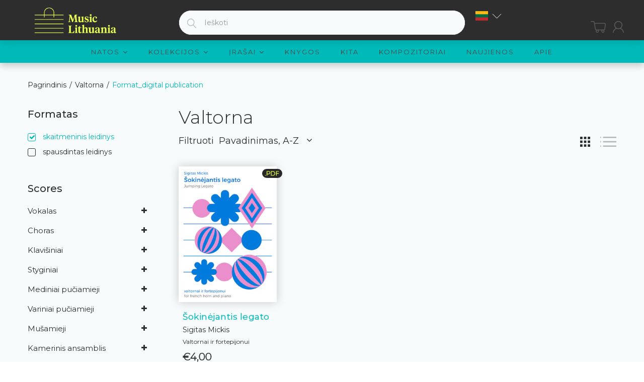

--- FILE ---
content_type: text/html; charset=utf-8
request_url: https://musiclithuania.com/lt/collections/horn/format_digital-publication
body_size: 60828
content:


<!doctype html>
<!--[if (gt IE 9)|!(IE)]><!--><html lang="en" class="js"> <!--<![endif]-->
<head>
	<script id="pandectes-rules">   /* PANDECTES-GDPR: DO NOT MODIFY AUTO GENERATED CODE OF THIS SCRIPT */      window.PandectesSettings = {"store":{"id":49030004888,"plan":"basic","theme":"[arn] musiclithuania-com #83072 29/09/2021","primaryLocale":"en","adminMode":false,"headless":false,"storefrontRootDomain":"","checkoutRootDomain":"","storefrontAccessToken":""},"tsPublished":1722856792,"declaration":{"showPurpose":false,"showProvider":false,"declIntroText":"","showDateGenerated":true},"language":{"languageMode":"Single","fallbackLanguage":"en","languageDetection":"browser","languagesSupported":[]},"texts":{"managed":{"headerText":{"en":"We respect your privacy"},"consentText":{"en":"This website uses cookies to ensure you get the best experience."},"dismissButtonText":{"en":"Ok"},"linkText":{"en":"Learn more"},"imprintText":{"en":"Imprint"},"preferencesButtonText":{"en":"Preferences"},"allowButtonText":{"en":"Accept"},"denyButtonText":{"en":"Decline"},"leaveSiteButtonText":{"en":"Leave this site"},"cookiePolicyText":{"en":"Cookie policy"},"preferencesPopupTitleText":{"en":"Manage consent preferences"},"preferencesPopupIntroText":{"en":"When you visit any web site, it may store or retrieve information on your browser, mostly in the form of cookies. This information might be about you, your preferences or your device and is mostly used to make the site work as you expect it to. The information does not usually directly identify you, but it can give you a more personalized web experience."},"preferencesPopupCloseButtonText":{"en":"Close"},"preferencesPopupAcceptAllButtonText":{"en":"Accept all"},"preferencesPopupRejectAllButtonText":{"en":"Reject all"},"preferencesPopupSaveButtonText":{"en":"Save preferences & exit"},"accessSectionTitleText":{"en":"Data Portability"},"accessSectionParagraphText":{"en":"You have the right to be able to access your personal data at any time. This includes your account information, your order records as well as any GDPR related requests you have made so far. You have the right to request a full report of your data."},"rectificationSectionTitleText":{"en":"Data Rectification"},"rectificationSectionParagraphText":{"en":"You have the right to request your data to be updated whenever you think it is appropriate."},"erasureSectionTitleText":{"en":"Right to be Forgotten"},"erasureSectionParagraphText":{"en":"Use this option if you want to remove your personal and other data from our store. Keep in mind that this process will delete your account, so you will no longer be able to access or use it anymore."},"declIntroText":{"en":"We use cookies to optimize website functionality, analyze the performance, and provide personalized experience to you. Some cookies are essential to make the website operate and function correctly. Those cookies cannot be disabled. In this window you can manage your preference of cookies."}},"categories":{"strictlyNecessaryCookiesTitleText":{"en":"Strictly necessary cookies"},"functionalityCookiesTitleText":{"en":"Functionality cookies"},"performanceCookiesTitleText":{"en":"Performance cookies"},"targetingCookiesTitleText":{"en":"Targeting cookies"},"unclassifiedCookiesTitleText":{"en":"Unclassified cookies"},"strictlyNecessaryCookiesDescriptionText":{"en":"These cookies are essential in order to enable you to move around the website and use its features, such as accessing secure areas of the website. Without these cookies services you have asked for, like shopping baskets or e-billing, cannot be provided."},"functionalityCookiesDescriptionText":{"en":"These cookies allow the website to remember choices you make (such as your user name, language or the region you are in) and provide enhanced, more personal features. For instance, a website may be able to provide you with local weather reports or traffic news by storing in a cookie the region in which you are currently located. These cookies can also be used to remember changes you have made to text size, fonts and other parts of web pages that you can customise. They may also be used to provide services you have asked for such as watching a video or commenting on a blog. The information these cookies collect may be anonymised and they cannot track your browsing activity on other websites."},"performanceCookiesDescriptionText":{"en":"These cookies collect information about how visitors use a website, for instance which pages visitors go to most often, and if they get error messages from web pages. These cookies don’t collect information that identifies a visitor. All information these cookies collect is aggregated and therefore anonymous. It is only used to improve how a website works."},"targetingCookiesDescriptionText":{"en":"These cookies are used to deliver adverts more relevant to you and your interests They are also used to limit the number of times you see an advertisement as well as help measure the effectiveness of the advertising campaign. They are usually placed by advertising networks with the website operator’s permission. They remember that you have visited a website and this information is shared with other organisations such as advertisers. Quite often targeting or advertising cookies will be linked to site functionality provided by the other organisation."},"unclassifiedCookiesDescriptionText":{"en":"Unclassified cookies are cookies that we are in the process of classifying, together with the providers of individual cookies."}},"auto":{"declName":{"en":"Name"},"declPath":{"en":"Path"},"declType":{"en":"Type"},"declDomain":{"en":"Domain"},"declPurpose":{"en":"Purpose"},"declProvider":{"en":"Provider"},"declRetention":{"en":"Retention"},"declFirstParty":{"en":"First-party"},"declThirdParty":{"en":"Third-party"},"declSeconds":{"en":"seconds"},"declMinutes":{"en":"minutes"},"declHours":{"en":"hours"},"declDays":{"en":"days"},"declMonths":{"en":"months"},"declYears":{"en":"years"},"declSession":{"en":"Session"},"cookiesDetailsText":{"en":"Cookies details"},"preferencesPopupAlwaysAllowedText":{"en":"Always allowed"},"submitButton":{"en":"Submit"},"submittingButton":{"en":"Submitting..."},"cancelButton":{"en":"Cancel"},"guestsSupportInfoText":{"en":"Please login with your customer account to further proceed."},"guestsSupportEmailPlaceholder":{"en":"E-mail address"},"guestsSupportEmailValidationError":{"en":"Email is not valid"},"guestsSupportEmailSuccessTitle":{"en":"Thank you for your request"},"guestsSupportEmailFailureTitle":{"en":"A problem occurred"},"guestsSupportEmailSuccessMessage":{"en":"If you are registered as a customer of this store, you will soon receive an email with instructions on how to proceed."},"guestsSupportEmailFailureMessage":{"en":"Your request was not submitted. Please try again and if problem persists, contact store owner for assistance."},"confirmationSuccessTitle":{"en":"Your request is verified"},"confirmationFailureTitle":{"en":"A problem occurred"},"confirmationSuccessMessage":{"en":"We will soon get back to you as to your request."},"confirmationFailureMessage":{"en":"Your request was not verified. Please try again and if problem persists, contact store owner for assistance"},"consentSectionTitleText":{"en":"Your cookie consent"},"consentSectionNoConsentText":{"en":"You have not consented to the cookies policy of this website."},"consentSectionConsentedText":{"en":"You consented to the cookies policy of this website on"},"consentStatus":{"en":"Consent preference"},"consentDate":{"en":"Consent date"},"consentId":{"en":"Consent ID"},"consentSectionChangeConsentActionText":{"en":"Change consent preference"},"accessSectionGDPRRequestsActionText":{"en":"Data subject requests"},"accessSectionAccountInfoActionText":{"en":"Personal data"},"accessSectionOrdersRecordsActionText":{"en":"Orders"},"accessSectionDownloadReportActionText":{"en":"Request export"},"rectificationCommentPlaceholder":{"en":"Describe what you want to be updated"},"rectificationCommentValidationError":{"en":"Comment is required"},"rectificationSectionEditAccountActionText":{"en":"Request an update"},"erasureSectionRequestDeletionActionText":{"en":"Request personal data deletion"}}},"library":{"previewMode":false,"fadeInTimeout":0,"defaultBlocked":7,"showLink":true,"showImprintLink":false,"enabled":true,"cookie":{"name":"_pandectes_gdpr","expiryDays":365,"secure":true,"domain":""},"dismissOnScroll":false,"dismissOnWindowClick":false,"dismissOnTimeout":false,"palette":{"popup":{"background":"#2D2D2D","backgroundForCalculations":{"a":1,"b":45,"g":45,"r":45},"text":"#FFFFFF"},"button":{"background":"#EBFF54","backgroundForCalculations":{"a":1,"b":84,"g":255,"r":235},"text":"#000000","textForCalculation":{"a":1,"b":0,"g":0,"r":0},"border":"transparent"}},"content":{"href":"https://music-lithuania.myshopify.com/policies/privacy-policy","imprintHref":"/","close":"&#10005;","target":"_blank","logo":"<img class=\"cc-banner-logo\" height=\"40\" width=\"40\" src=\"https://cdn.shopify.com/s/files/1/0490/3000/4888/t/2/assets/gdpr-banner-logo.png?v=1607442526\" alt=\"Music Lithuania\" />"},"window":"<div role=\"dialog\" aria-live=\"polite\" aria-label=\"cookieconsent\" aria-describedby=\"cookieconsent:desc\" id=\"cookie-consent-dialogBox\" class=\"cc-window-wrapper cc-bottom-wrapper\"><div class=\"pd-cookie-banner-window cc-window {{classes}}\"><!--googleoff: all-->{{children}}<!--googleon: all--></div></div>","compliance":{"opt-both":"<div class=\"cc-compliance cc-highlight\">{{deny}}{{allow}}</div>"},"type":"opt-both","layouts":{"basic":"{{logo}}{{messagelink}}{{compliance}}"},"position":"bottom","theme":"edgeless","revokable":false,"animateRevokable":false,"revokableReset":false,"revokableLogoUrl":"","revokablePlacement":"bottom-left","revokableMarginHorizontal":15,"revokableMarginVertical":15,"static":false,"autoAttach":true,"hasTransition":true,"blacklistPage":[""]},"geolocation":{"auOnly":false,"brOnly":false,"caOnly":false,"chOnly":false,"euOnly":false,"jpOnly":false,"nzOnly":false,"thOnly":false,"zaOnly":false,"canadaOnly":false,"globalVisibility":true},"dsr":{"guestsSupport":false,"accessSectionDownloadReportAuto":false},"banner":{"resetTs":1607441773,"extraCss":"        .cc-banner-logo {max-width: 24em!important;}    @media(min-width: 768px) {.cc-window.cc-floating{max-width: 24em!important;width: 24em!important;}}    .cc-message, .pd-cookie-banner-window .cc-header, .cc-logo {text-align: left}    .cc-window-wrapper{z-index: 16777100;}    .cc-window{z-index: 16777100;font-family: inherit;}    .pd-cookie-banner-window .cc-header{font-family: inherit;}    .pd-cp-ui{font-family: inherit; background-color: #2D2D2D;color:#FFFFFF;}    button.pd-cp-btn, a.pd-cp-btn{background-color:#EBFF54;color:#000000!important;}    input + .pd-cp-preferences-slider{background-color: rgba(255, 255, 255, 0.3)}    .pd-cp-scrolling-section::-webkit-scrollbar{background-color: rgba(255, 255, 255, 0.3)}    input:checked + .pd-cp-preferences-slider{background-color: rgba(255, 255, 255, 1)}    .pd-cp-scrolling-section::-webkit-scrollbar-thumb {background-color: rgba(255, 255, 255, 1)}    .pd-cp-ui-close{color:#FFFFFF;}    .pd-cp-preferences-slider:before{background-color: #2D2D2D}    .pd-cp-title:before {border-color: #FFFFFF!important}    .pd-cp-preferences-slider{background-color:#FFFFFF}    .pd-cp-toggle{color:#FFFFFF!important}    @media(max-width:699px) {.pd-cp-ui-close-top svg {fill: #FFFFFF}}    .pd-cp-toggle:hover,.pd-cp-toggle:visited,.pd-cp-toggle:active{color:#FFFFFF!important}    .pd-cookie-banner-window {}  ","customJavascript":null,"showPoweredBy":false,"revokableTrigger":false,"hybridStrict":false,"cookiesBlockedByDefault":"7","isActive":true,"implicitSavePreferences":false,"cookieIcon":false,"blockBots":false,"showCookiesDetails":false,"hasTransition":true,"blockingPage":false,"showOnlyLandingPage":false,"leaveSiteUrl":"https://www.google.com","linkRespectStoreLang":false},"cookies":{"0":[{"name":"secure_customer_sig","type":"http","domain":"musiclithuania.com","path":"/","provider":"Shopify","firstParty":true,"retention":"1 year(s)","expires":1,"unit":"declYears","purpose":{"en":"Used in connection with customer login."}},{"name":"_cmp_a","type":"http","domain":".musiclithuania.com","path":"/","provider":"Shopify","firstParty":true,"retention":"1 year(s)","expires":1,"unit":"declYears","purpose":{"en":"Used for managing customer privacy settings."}},{"name":"keep_alive","type":"http","domain":"musiclithuania.com","path":"/","provider":"Shopify","firstParty":true,"retention":"30 minute(s)","expires":30,"unit":"declMinutes","purpose":{"en":"Used in connection with buyer localization."}},{"name":"localization","type":"http","domain":"musiclithuania.com","path":"/","provider":"Shopify","firstParty":true,"retention":"1 year(s)","expires":1,"unit":"declYears","purpose":{"en":"Shopify store localization"}},{"name":"cart","type":"http","domain":"musiclithuania.com","path":"/","provider":"Shopify","firstParty":true,"retention":"1 month(s)","expires":1,"unit":"declMonths","purpose":{"en":"Necessary for the shopping cart functionality on the website."}},{"name":"cart_currency","type":"http","domain":"musiclithuania.com","path":"/","provider":"Shopify","firstParty":true,"retention":"1 month(s)","expires":1,"unit":"declMonths","purpose":{"en":"The cookie is necessary for the secure checkout and payment function on the website. This function is provided by shopify.com."}},{"name":"_pandectes_gdpr","type":"http","domain":".musiclithuania.com","path":"/","provider":"Pandectes","firstParty":true,"retention":"1 year(s)","expires":1,"unit":"declYears","purpose":{"en":"Used for the functionality of the cookies consent banner."}},{"name":"_tracking_consent","type":"http","domain":".musiclithuania.com","path":"/","provider":"Shopify","firstParty":true,"retention":"1 year(s)","expires":1,"unit":"declYears","purpose":{"en":"Tracking preferences."}},{"name":"cart_ts","type":"http","domain":"musiclithuania.com","path":"/","provider":"Shopify","firstParty":true,"retention":"1 month(s)","expires":1,"unit":"declMonths","purpose":{"en":"Used in connection with checkout."}},{"name":"cart_sig","type":"http","domain":"musiclithuania.com","path":"/","provider":"Shopify","firstParty":true,"retention":"1 month(s)","expires":1,"unit":"declMonths","purpose":{"en":"Shopify analytics."}},{"name":"wpm-test-cookie","type":"http","domain":"com","path":"/","provider":"Shopify","firstParty":false,"retention":"Session","expires":1,"unit":"declSeconds","purpose":{"en":"Used to ensure our systems are working correctly."}},{"name":"wpm-test-cookie","type":"http","domain":"musiclithuania.com","path":"/","provider":"Shopify","firstParty":true,"retention":"Session","expires":1,"unit":"declSeconds","purpose":{"en":"Used to ensure our systems are working correctly."}},{"name":"_shopify_essential","type":"http","domain":"musiclithuania.com","path":"/","provider":"Shopify","firstParty":true,"retention":"1 year(s)","expires":1,"unit":"declYears","purpose":{"en":"Used on the accounts page."}}],"1":[{"name":"_hjSessionUser_1867797","type":"http","domain":".musiclithuania.com","path":"/","provider":"Hotjar","firstParty":true,"retention":"1 year(s)","expires":1,"unit":"declYears","purpose":{"en":""}},{"name":"_hjSession_1867797","type":"http","domain":".musiclithuania.com","path":"/","provider":"Hotjar","firstParty":true,"retention":"30 minute(s)","expires":30,"unit":"declMinutes","purpose":{"en":""}}],"2":[{"name":"_shopify_y","type":"http","domain":".musiclithuania.com","path":"/","provider":"Shopify","firstParty":true,"retention":"1 year(s)","expires":1,"unit":"declYears","purpose":{"en":"Shopify analytics."}},{"name":"_orig_referrer","type":"http","domain":".musiclithuania.com","path":"/","provider":"Shopify","firstParty":true,"retention":"2 ","expires":2,"unit":"declSession","purpose":{"en":"Tracks landing pages."}},{"name":"_gat","type":"http","domain":".musiclithuania.com","path":"/","provider":"Google","firstParty":true,"retention":"1 minute(s)","expires":1,"unit":"declMinutes","purpose":{"en":"Cookie is placed by Google Analytics to filter requests from bots."}},{"name":"_gid","type":"http","domain":".musiclithuania.com","path":"/","provider":"Google","firstParty":true,"retention":"1 day(s)","expires":1,"unit":"declDays","purpose":{"en":"Cookie is placed by Google Analytics to count and track pageviews."}},{"name":"_landing_page","type":"http","domain":".musiclithuania.com","path":"/","provider":"Shopify","firstParty":true,"retention":"2 ","expires":2,"unit":"declSession","purpose":{"en":"Tracks landing pages."}},{"name":"_shopify_s","type":"http","domain":".musiclithuania.com","path":"/","provider":"Shopify","firstParty":true,"retention":"30 minute(s)","expires":30,"unit":"declMinutes","purpose":{"en":"Shopify analytics."}},{"name":"_shopify_sa_t","type":"http","domain":".musiclithuania.com","path":"/","provider":"Shopify","firstParty":true,"retention":"30 minute(s)","expires":30,"unit":"declMinutes","purpose":{"en":"Shopify analytics relating to marketing & referrals."}},{"name":"_shopify_sa_p","type":"http","domain":".musiclithuania.com","path":"/","provider":"Shopify","firstParty":true,"retention":"30 minute(s)","expires":30,"unit":"declMinutes","purpose":{"en":"Shopify analytics relating to marketing & referrals."}},{"name":"_ga","type":"http","domain":".musiclithuania.com","path":"/","provider":"Google","firstParty":true,"retention":"1 year(s)","expires":1,"unit":"declYears","purpose":{"en":"Cookie is set by Google Analytics with unknown functionality"}},{"name":"_shopify_s","type":"http","domain":"com","path":"/","provider":"Shopify","firstParty":false,"retention":"Session","expires":1,"unit":"declSeconds","purpose":{"en":"Shopify analytics."}},{"name":"_boomr_clss","type":"html_local","domain":"https://musiclithuania.com","path":"/","provider":"Shopify","firstParty":true,"retention":"Persistent","expires":1,"unit":"declYears","purpose":{"en":"Used to monitor and optimize the performance of Shopify stores."}},{"name":"_ga_LJL0PPTCNW","type":"http","domain":".musiclithuania.com","path":"/","provider":"Google","firstParty":true,"retention":"1 year(s)","expires":1,"unit":"declYears","purpose":{"en":""}}],"4":[],"8":[{"name":"currency","type":"http","domain":".musiclithuania.com","path":"/","provider":"Unknown","firstParty":true,"retention":"1 year(s)","expires":1,"unit":"declYears","purpose":{"en":""}},{"name":"History.store","type":"html_session","domain":"https://musiclithuania.com","path":"/","provider":"Unknown","firstParty":true,"retention":"Session","expires":1,"unit":"declYears","purpose":{"en":""}},{"name":"mycookie","type":"http","domain":"musiclithuania.com","path":"/collections","provider":"Unknown","firstParty":true,"retention":"Session","expires":-55,"unit":"declYears","purpose":{"en":""}},{"name":"__cflb","type":"http","domain":"api2.hcaptcha.com","path":"/","provider":"Unknown","firstParty":false,"retention":"30 minute(s)","expires":30,"unit":"declMinutes","purpose":{"en":""}},{"name":"modernizr","type":"html_local","domain":"https://musiclithuania.com","path":"/","provider":"Unknown","firstParty":true,"retention":"Persistent","expires":1,"unit":"declYears","purpose":{"en":""}},{"name":"_hjLocalStorageTest","type":"html_local","domain":"https://musiclithuania.com","path":"/","provider":"Unknown","firstParty":true,"retention":"Persistent","expires":1,"unit":"declYears","purpose":{"en":""}},{"name":"local-storage-test","type":"html_local","domain":"https://musiclithuania.com","path":"/","provider":"Unknown","firstParty":true,"retention":"Persistent","expires":1,"unit":"declYears","purpose":{"en":""}},{"name":"TEST","type":"html_session","domain":"https://musiclithuania.com","path":"/","provider":"Unknown","firstParty":true,"retention":"Session","expires":1,"unit":"declYears","purpose":{"en":""}},{"name":"modernizr","type":"html_session","domain":"https://musiclithuania.com","path":"/","provider":"Unknown","firstParty":true,"retention":"Session","expires":1,"unit":"declYears","purpose":{"en":""}},{"name":"_hjSessionStorageTest","type":"html_session","domain":"https://musiclithuania.com","path":"/","provider":"Unknown","firstParty":true,"retention":"Session","expires":1,"unit":"declYears","purpose":{"en":""}},{"name":"session-storage-test","type":"html_session","domain":"https://musiclithuania.com","path":"/","provider":"Unknown","firstParty":true,"retention":"Session","expires":1,"unit":"declYears","purpose":{"en":""}}]},"blocker":{"isActive":false,"googleConsentMode":{"id":"","analyticsId":"","adwordsId":"","isActive":false,"adStorageCategory":4,"analyticsStorageCategory":2,"personalizationStorageCategory":1,"functionalityStorageCategory":1,"customEvent":false,"securityStorageCategory":0,"redactData":false,"urlPassthrough":false,"dataLayerProperty":"dataLayer","waitForUpdate":0,"useNativeChannel":false},"facebookPixel":{"id":"","isActive":false,"ldu":false},"rakuten":{"isActive":false,"cmp":false,"ccpa":false},"klaviyoIsActive":false,"gpcIsActive":false,"defaultBlocked":7,"patterns":{"whiteList":[],"blackList":{"1":[],"2":[],"4":[],"8":[]},"iframesWhiteList":[],"iframesBlackList":{"1":[],"2":[],"4":[],"8":[]},"beaconsWhiteList":[],"beaconsBlackList":{"1":[],"2":[],"4":[],"8":[]}}}}      !function(){"use strict";window.PandectesRules=window.PandectesRules||{},window.PandectesRules.manualBlacklist={1:[],2:[],4:[]},window.PandectesRules.blacklistedIFrames={1:[],2:[],4:[]},window.PandectesRules.blacklistedCss={1:[],2:[],4:[]},window.PandectesRules.blacklistedBeacons={1:[],2:[],4:[]};var e="javascript/blocked";function t(e){return new RegExp(e.replace(/[/\\.+?$()]/g,"\\$&").replace("*","(.*)"))}var n=function(e){var t=arguments.length>1&&void 0!==arguments[1]?arguments[1]:"log";new URLSearchParams(window.location.search).get("log")&&console[t]("PandectesRules: ".concat(e))};function a(e){var t=document.createElement("script");t.async=!0,t.src=e,document.head.appendChild(t)}function r(e,t){var n=Object.keys(e);if(Object.getOwnPropertySymbols){var a=Object.getOwnPropertySymbols(e);t&&(a=a.filter((function(t){return Object.getOwnPropertyDescriptor(e,t).enumerable}))),n.push.apply(n,a)}return n}function o(e){for(var t=1;t<arguments.length;t++){var n=null!=arguments[t]?arguments[t]:{};t%2?r(Object(n),!0).forEach((function(t){c(e,t,n[t])})):Object.getOwnPropertyDescriptors?Object.defineProperties(e,Object.getOwnPropertyDescriptors(n)):r(Object(n)).forEach((function(t){Object.defineProperty(e,t,Object.getOwnPropertyDescriptor(n,t))}))}return e}function i(e){var t=function(e,t){if("object"!=typeof e||!e)return e;var n=e[Symbol.toPrimitive];if(void 0!==n){var a=n.call(e,t||"default");if("object"!=typeof a)return a;throw new TypeError("@@toPrimitive must return a primitive value.")}return("string"===t?String:Number)(e)}(e,"string");return"symbol"==typeof t?t:t+""}function c(e,t,n){return(t=i(t))in e?Object.defineProperty(e,t,{value:n,enumerable:!0,configurable:!0,writable:!0}):e[t]=n,e}function s(e,t){return function(e){if(Array.isArray(e))return e}(e)||function(e,t){var n=null==e?null:"undefined"!=typeof Symbol&&e[Symbol.iterator]||e["@@iterator"];if(null!=n){var a,r,o,i,c=[],s=!0,l=!1;try{if(o=(n=n.call(e)).next,0===t){if(Object(n)!==n)return;s=!1}else for(;!(s=(a=o.call(n)).done)&&(c.push(a.value),c.length!==t);s=!0);}catch(e){l=!0,r=e}finally{try{if(!s&&null!=n.return&&(i=n.return(),Object(i)!==i))return}finally{if(l)throw r}}return c}}(e,t)||d(e,t)||function(){throw new TypeError("Invalid attempt to destructure non-iterable instance.\nIn order to be iterable, non-array objects must have a [Symbol.iterator]() method.")}()}function l(e){return function(e){if(Array.isArray(e))return u(e)}(e)||function(e){if("undefined"!=typeof Symbol&&null!=e[Symbol.iterator]||null!=e["@@iterator"])return Array.from(e)}(e)||d(e)||function(){throw new TypeError("Invalid attempt to spread non-iterable instance.\nIn order to be iterable, non-array objects must have a [Symbol.iterator]() method.")}()}function d(e,t){if(e){if("string"==typeof e)return u(e,t);var n=Object.prototype.toString.call(e).slice(8,-1);return"Object"===n&&e.constructor&&(n=e.constructor.name),"Map"===n||"Set"===n?Array.from(e):"Arguments"===n||/^(?:Ui|I)nt(?:8|16|32)(?:Clamped)?Array$/.test(n)?u(e,t):void 0}}function u(e,t){(null==t||t>e.length)&&(t=e.length);for(var n=0,a=new Array(t);n<t;n++)a[n]=e[n];return a}var f=window.PandectesRulesSettings||window.PandectesSettings,g=!(void 0===window.dataLayer||!Array.isArray(window.dataLayer)||!window.dataLayer.some((function(e){return"pandectes_full_scan"===e.event}))),p=function(){var e,t=arguments.length>0&&void 0!==arguments[0]?arguments[0]:"_pandectes_gdpr",n=("; "+document.cookie).split("; "+t+"=");if(n.length<2)e={};else{var a=n.pop().split(";");e=window.atob(a.shift())}var r=function(e){try{return JSON.parse(e)}catch(e){return!1}}(e);return!1!==r?r:e}(),y=f.banner.isActive,h=f.blocker,v=h.defaultBlocked,w=h.patterns,m=p&&null!==p.preferences&&void 0!==p.preferences?p.preferences:null,b=g?0:y?null===m?v:m:0,k={1:!(1&b),2:!(2&b),4:!(4&b)},_=w.blackList,S=w.whiteList,L=w.iframesBlackList,C=w.iframesWhiteList,A=w.beaconsBlackList,P=w.beaconsWhiteList,O={blackList:[],whiteList:[],iframesBlackList:{1:[],2:[],4:[],8:[]},iframesWhiteList:[],beaconsBlackList:{1:[],2:[],4:[],8:[]},beaconsWhiteList:[]};[1,2,4].map((function(e){var n;k[e]||((n=O.blackList).push.apply(n,l(_[e].length?_[e].map(t):[])),O.iframesBlackList[e]=L[e].length?L[e].map(t):[],O.beaconsBlackList[e]=A[e].length?A[e].map(t):[])})),O.whiteList=S.length?S.map(t):[],O.iframesWhiteList=C.length?C.map(t):[],O.beaconsWhiteList=P.length?P.map(t):[];var E={scripts:[],iframes:{1:[],2:[],4:[]},beacons:{1:[],2:[],4:[]},css:{1:[],2:[],4:[]}},B=function(t,n){return t&&(!n||n!==e)&&(!O.blackList||O.blackList.some((function(e){return e.test(t)})))&&(!O.whiteList||O.whiteList.every((function(e){return!e.test(t)})))},I=function(e,t){var n=O.iframesBlackList[t],a=O.iframesWhiteList;return e&&(!n||n.some((function(t){return t.test(e)})))&&(!a||a.every((function(t){return!t.test(e)})))},j=function(e,t){var n=O.beaconsBlackList[t],a=O.beaconsWhiteList;return e&&(!n||n.some((function(t){return t.test(e)})))&&(!a||a.every((function(t){return!t.test(e)})))},R=new MutationObserver((function(e){for(var t=0;t<e.length;t++)for(var n=e[t].addedNodes,a=0;a<n.length;a++){var r=n[a],o=r.dataset&&r.dataset.cookiecategory;if(1===r.nodeType&&"LINK"===r.tagName){var i=r.dataset&&r.dataset.href;if(i&&o)switch(o){case"functionality":case"C0001":E.css[1].push(i);break;case"performance":case"C0002":E.css[2].push(i);break;case"targeting":case"C0003":E.css[4].push(i)}}}})),T=new MutationObserver((function(t){for(var a=0;a<t.length;a++)for(var r=t[a].addedNodes,o=function(){var t=r[i],a=t.src||t.dataset&&t.dataset.src,o=t.dataset&&t.dataset.cookiecategory;if(1===t.nodeType&&"IFRAME"===t.tagName){if(a){var c=!1;I(a,1)||"functionality"===o||"C0001"===o?(c=!0,E.iframes[1].push(a)):I(a,2)||"performance"===o||"C0002"===o?(c=!0,E.iframes[2].push(a)):(I(a,4)||"targeting"===o||"C0003"===o)&&(c=!0,E.iframes[4].push(a)),c&&(t.removeAttribute("src"),t.setAttribute("data-src",a))}}else if(1===t.nodeType&&"IMG"===t.tagName){if(a){var s=!1;j(a,1)?(s=!0,E.beacons[1].push(a)):j(a,2)?(s=!0,E.beacons[2].push(a)):j(a,4)&&(s=!0,E.beacons[4].push(a)),s&&(t.removeAttribute("src"),t.setAttribute("data-src",a))}}else if(1===t.nodeType&&"SCRIPT"===t.tagName){var l=t.type,d=!1;if(B(a,l)?(n("rule blocked: ".concat(a)),d=!0):a&&o?n("manually blocked @ ".concat(o,": ").concat(a)):o&&n("manually blocked @ ".concat(o,": inline code")),d){E.scripts.push([t,l]),t.type=e;t.addEventListener("beforescriptexecute",(function n(a){t.getAttribute("type")===e&&a.preventDefault(),t.removeEventListener("beforescriptexecute",n)})),t.parentElement&&t.parentElement.removeChild(t)}}},i=0;i<r.length;i++)o()})),D=document.createElement,N={src:Object.getOwnPropertyDescriptor(HTMLScriptElement.prototype,"src"),type:Object.getOwnPropertyDescriptor(HTMLScriptElement.prototype,"type")};window.PandectesRules.unblockCss=function(e){var t=E.css[e]||[];t.length&&n("Unblocking CSS for ".concat(e)),t.forEach((function(e){var t=document.querySelector('link[data-href^="'.concat(e,'"]'));t.removeAttribute("data-href"),t.href=e})),E.css[e]=[]},window.PandectesRules.unblockIFrames=function(e){var t=E.iframes[e]||[];t.length&&n("Unblocking IFrames for ".concat(e)),O.iframesBlackList[e]=[],t.forEach((function(e){var t=document.querySelector('iframe[data-src^="'.concat(e,'"]'));t.removeAttribute("data-src"),t.src=e})),E.iframes[e]=[]},window.PandectesRules.unblockBeacons=function(e){var t=E.beacons[e]||[];t.length&&n("Unblocking Beacons for ".concat(e)),O.beaconsBlackList[e]=[],t.forEach((function(e){var t=document.querySelector('img[data-src^="'.concat(e,'"]'));t.removeAttribute("data-src"),t.src=e})),E.beacons[e]=[]},window.PandectesRules.unblockInlineScripts=function(e){var t=1===e?"functionality":2===e?"performance":"targeting",a=document.querySelectorAll('script[type="javascript/blocked"][data-cookiecategory="'.concat(t,'"]'));n("unblockInlineScripts: ".concat(a.length," in ").concat(t)),a.forEach((function(e){var t=document.createElement("script");t.type="text/javascript",e.hasAttribute("src")?t.src=e.getAttribute("src"):t.textContent=e.textContent,document.head.appendChild(t),e.parentNode.removeChild(e)}))},window.PandectesRules.unblockInlineCss=function(e){var t=1===e?"functionality":2===e?"performance":"targeting",a=document.querySelectorAll('link[data-cookiecategory="'.concat(t,'"]'));n("unblockInlineCss: ".concat(a.length," in ").concat(t)),a.forEach((function(e){e.href=e.getAttribute("data-href")}))},window.PandectesRules.unblock=function(e){e.length<1?(O.blackList=[],O.whiteList=[],O.iframesBlackList=[],O.iframesWhiteList=[]):(O.blackList&&(O.blackList=O.blackList.filter((function(t){return e.every((function(e){return"string"==typeof e?!t.test(e):e instanceof RegExp?t.toString()!==e.toString():void 0}))}))),O.whiteList&&(O.whiteList=[].concat(l(O.whiteList),l(e.map((function(e){if("string"==typeof e){var n=".*"+t(e)+".*";if(O.whiteList.every((function(e){return e.toString()!==n.toString()})))return new RegExp(n)}else if(e instanceof RegExp&&O.whiteList.every((function(t){return t.toString()!==e.toString()})))return e;return null})).filter(Boolean)))));var a=0;l(E.scripts).forEach((function(e,t){var n=s(e,2),r=n[0],o=n[1];if(function(e){var t=e.getAttribute("src");return O.blackList&&O.blackList.every((function(e){return!e.test(t)}))||O.whiteList&&O.whiteList.some((function(e){return e.test(t)}))}(r)){for(var i=document.createElement("script"),c=0;c<r.attributes.length;c++){var l=r.attributes[c];"src"!==l.name&&"type"!==l.name&&i.setAttribute(l.name,r.attributes[c].value)}i.setAttribute("src",r.src),i.setAttribute("type",o||"application/javascript"),document.head.appendChild(i),E.scripts.splice(t-a,1),a++}})),0==O.blackList.length&&0===O.iframesBlackList[1].length&&0===O.iframesBlackList[2].length&&0===O.iframesBlackList[4].length&&0===O.beaconsBlackList[1].length&&0===O.beaconsBlackList[2].length&&0===O.beaconsBlackList[4].length&&(n("Disconnecting observers"),T.disconnect(),R.disconnect())};var x=f.store,M=x.adminMode,U=x.headless,z=x.storefrontRootDomain,F=x.checkoutRootDomain,W=x.storefrontAccessToken,H=f.banner.isActive,q=f.blocker.defaultBlocked;H&&function(e){if(window.Shopify&&window.Shopify.customerPrivacy)e();else{var t=null;window.Shopify&&window.Shopify.loadFeatures&&window.Shopify.trackingConsent?e():t=setInterval((function(){window.Shopify&&window.Shopify.loadFeatures&&(clearInterval(t),window.Shopify.loadFeatures([{name:"consent-tracking-api",version:"0.1"}],(function(t){t?n("Shopify.customerPrivacy API - failed to load"):(n("shouldShowBanner() -> ".concat(window.Shopify.trackingConsent.shouldShowBanner()," | saleOfDataRegion() -> ").concat(window.Shopify.trackingConsent.saleOfDataRegion())),e())})))}),10)}}((function(){!function(){var e=window.Shopify.trackingConsent;if(!1!==e.shouldShowBanner()||null!==m||7!==q)try{var t=M&&!(window.Shopify&&window.Shopify.AdminBarInjector),a={preferences:!(1&b)||g||t,analytics:!(2&b)||g||t,marketing:!(4&b)||g||t};U&&(a.headlessStorefront=!0,a.storefrontRootDomain=null!=z&&z.length?z:window.location.hostname,a.checkoutRootDomain=null!=F&&F.length?F:"checkout.".concat(window.location.hostname),a.storefrontAccessToken=null!=W&&W.length?W:""),e.firstPartyMarketingAllowed()===a.marketing&&e.analyticsProcessingAllowed()===a.analytics&&e.preferencesProcessingAllowed()===a.preferences||e.setTrackingConsent(a,(function(e){e&&e.error?n("Shopify.customerPrivacy API - failed to setTrackingConsent"):n("setTrackingConsent(".concat(JSON.stringify(a),")"))}))}catch(e){n("Shopify.customerPrivacy API - exception")}}(),function(){if(U){var e=window.Shopify.trackingConsent,t=e.currentVisitorConsent();if(navigator.globalPrivacyControl&&""===t.sale_of_data){var a={sale_of_data:!1,headlessStorefront:!0};a.storefrontRootDomain=null!=z&&z.length?z:window.location.hostname,a.checkoutRootDomain=null!=F&&F.length?F:"checkout.".concat(window.location.hostname),a.storefrontAccessToken=null!=W&&W.length?W:"",e.setTrackingConsent(a,(function(e){e&&e.error?n("Shopify.customerPrivacy API - failed to setTrackingConsent({".concat(JSON.stringify(a),")")):n("setTrackingConsent(".concat(JSON.stringify(a),")"))}))}}}()}));var G=["AT","BE","BG","HR","CY","CZ","DK","EE","FI","FR","DE","GR","HU","IE","IT","LV","LT","LU","MT","NL","PL","PT","RO","SK","SI","ES","SE","GB","LI","NO","IS"],J=f.banner,V=J.isActive,K=J.hybridStrict,$=f.geolocation,Y=$.caOnly,Z=void 0!==Y&&Y,Q=$.euOnly,X=void 0!==Q&&Q,ee=$.brOnly,te=void 0!==ee&&ee,ne=$.jpOnly,ae=void 0!==ne&&ne,re=$.thOnly,oe=void 0!==re&&re,ie=$.chOnly,ce=void 0!==ie&&ie,se=$.zaOnly,le=void 0!==se&&se,de=$.canadaOnly,ue=void 0!==de&&de,fe=$.globalVisibility,ge=void 0===fe||fe,pe=f.blocker,ye=pe.defaultBlocked,he=void 0===ye?7:ye,ve=pe.googleConsentMode,we=ve.isActive,me=ve.customEvent,be=ve.id,ke=void 0===be?"":be,_e=ve.analyticsId,Se=void 0===_e?"":_e,Le=ve.adwordsId,Ce=void 0===Le?"":Le,Ae=ve.redactData,Pe=ve.urlPassthrough,Oe=ve.adStorageCategory,Ee=ve.analyticsStorageCategory,Be=ve.functionalityStorageCategory,Ie=ve.personalizationStorageCategory,je=ve.securityStorageCategory,Re=ve.dataLayerProperty,Te=void 0===Re?"dataLayer":Re,De=ve.waitForUpdate,Ne=void 0===De?0:De,xe=ve.useNativeChannel,Me=void 0!==xe&&xe;function Ue(){window[Te].push(arguments)}window[Te]=window[Te]||[];var ze,Fe,We={hasInitialized:!1,useNativeChannel:!1,ads_data_redaction:!1,url_passthrough:!1,data_layer_property:"dataLayer",storage:{ad_storage:"granted",ad_user_data:"granted",ad_personalization:"granted",analytics_storage:"granted",functionality_storage:"granted",personalization_storage:"granted",security_storage:"granted"}};if(V&&we){var He=he&Oe?"denied":"granted",qe=he&Ee?"denied":"granted",Ge=he&Be?"denied":"granted",Je=he&Ie?"denied":"granted",Ve=he&je?"denied":"granted";We.hasInitialized=!0,We.useNativeChannel=Me,We.url_passthrough=Pe,We.ads_data_redaction="denied"===He&&Ae,We.storage.ad_storage=He,We.storage.ad_user_data=He,We.storage.ad_personalization=He,We.storage.analytics_storage=qe,We.storage.functionality_storage=Ge,We.storage.personalization_storage=Je,We.storage.security_storage=Ve,We.data_layer_property=Te||"dataLayer",We.ads_data_redaction&&Ue("set","ads_data_redaction",We.ads_data_redaction),We.url_passthrough&&Ue("set","url_passthrough",We.url_passthrough),function(){!1===Me?console.log("Pandectes: Google Consent Mode (av2)"):console.log("Pandectes: Google Consent Mode (av2nc)");var e=b!==he?{wait_for_update:Ne||500}:Ne?{wait_for_update:Ne}:{};ge&&!K?Ue("consent","default",o(o({},We.storage),e)):(Ue("consent","default",o(o(o({},We.storage),e),{},{region:[].concat(l(X||K?G:[]),l(Z&&!K?["US-CA","US-VA","US-CT","US-UT","US-CO"]:[]),l(te&&!K?["BR"]:[]),l(ae&&!K?["JP"]:[]),l(ue&&!K?["CA"]:[]),l(oe&&!K?["TH"]:[]),l(ce&&!K?["CH"]:[]),l(le&&!K?["ZA"]:[]))})),Ue("consent","default",{ad_storage:"granted",ad_user_data:"granted",ad_personalization:"granted",analytics_storage:"granted",functionality_storage:"granted",personalization_storage:"granted",security_storage:"granted"}));if(null!==m){var t=b&Oe?"denied":"granted",n=b&Ee?"denied":"granted",r=b&Be?"denied":"granted",i=b&Ie?"denied":"granted",c=b&je?"denied":"granted";We.storage.ad_storage=t,We.storage.ad_user_data=t,We.storage.ad_personalization=t,We.storage.analytics_storage=n,We.storage.functionality_storage=r,We.storage.personalization_storage=i,We.storage.security_storage=c,Ue("consent","update",We.storage)}(ke.length||Se.length||Ce.length)&&(window[We.data_layer_property].push({"pandectes.start":(new Date).getTime(),event:"pandectes-rules.min.js"}),(Se.length||Ce.length)&&Ue("js",new Date));var s="https://www.googletagmanager.com";if(ke.length){var d=ke.split(",");window[We.data_layer_property].push({"gtm.start":(new Date).getTime(),event:"gtm.js"});for(var u=0;u<d.length;u++){var f="dataLayer"!==We.data_layer_property?"&l=".concat(We.data_layer_property):"";a("".concat(s,"/gtm.js?id=").concat(d[u].trim()).concat(f))}}if(Se.length)for(var g=Se.split(","),p=0;p<g.length;p++){var y=g[p].trim();y.length&&(a("".concat(s,"/gtag/js?id=").concat(y)),Ue("config",y,{send_page_view:!1}))}if(Ce.length)for(var h=Ce.split(","),v=0;v<h.length;v++){var w=h[v].trim();w.length&&(a("".concat(s,"/gtag/js?id=").concat(w)),Ue("config",w,{allow_enhanced_conversions:!0}))}}()}V&&me&&(Fe=7===(ze=b)?"deny":0===ze?"allow":"mixed",window[Te].push({event:"Pandectes_Consent_Update",pandectes_status:Fe,pandectes_categories:{C0000:"allow",C0001:k[1]?"allow":"deny",C0002:k[2]?"allow":"deny",C0003:k[4]?"allow":"deny"}}));var Ke=f.blocker,$e=Ke.klaviyoIsActive,Ye=Ke.googleConsentMode.adStorageCategory;$e&&window.addEventListener("PandectesEvent_OnConsent",(function(e){var t=e.detail.preferences;if(null!=t){var n=t&Ye?"denied":"granted";void 0!==window.klaviyo&&window.klaviyo.isIdentified()&&window.klaviyo.push(["identify",{ad_personalization:n,ad_user_data:n}])}})),f.banner.revokableTrigger&&window.addEventListener("PandectesEvent_OnInitialize",(function(){document.querySelectorAll('[href*="#reopenBanner"]').forEach((function(e){e.onclick=function(e){e.preventDefault(),window.Pandectes.fn.revokeConsent()}}))})),window.PandectesRules.gcm=We;var Ze=f.banner.isActive,Qe=f.blocker.isActive;n("Prefs: ".concat(b," | Banner: ").concat(Ze?"on":"off"," | Blocker: ").concat(Qe?"on":"off"));var Xe=null===m&&/\/checkouts\//.test(window.location.pathname);0!==b&&!1===g&&Qe&&!Xe&&(n("Blocker will execute"),document.createElement=function(){for(var t=arguments.length,n=new Array(t),a=0;a<t;a++)n[a]=arguments[a];if("script"!==n[0].toLowerCase())return D.bind?D.bind(document).apply(void 0,n):D;var r=D.bind(document).apply(void 0,n);try{Object.defineProperties(r,{src:o(o({},N.src),{},{set:function(t){B(t,r.type)&&N.type.set.call(this,e),N.src.set.call(this,t)}}),type:o(o({},N.type),{},{get:function(){var t=N.type.get.call(this);return t===e||B(this.src,t)?null:t},set:function(t){var n=B(r.src,r.type)?e:t;N.type.set.call(this,n)}})}),r.setAttribute=function(t,n){if("type"===t){var a=B(r.src,r.type)?e:n;N.type.set.call(r,a)}else"src"===t?(B(n,r.type)&&N.type.set.call(r,e),N.src.set.call(r,n)):HTMLScriptElement.prototype.setAttribute.call(r,t,n)}}catch(e){console.warn("Yett: unable to prevent script execution for script src ",r.src,".\n",'A likely cause would be because you are using a third-party browser extension that monkey patches the "document.createElement" function.')}return r},T.observe(document.documentElement,{childList:!0,subtree:!0}),R.observe(document.documentElement,{childList:!0,subtree:!0}))}();
</script>
  <meta name="google-site-verification" content="k47CB0jwU5dmWLlrTcslcHFzznR2l2r-Lk8Yh5B9SoU" />
  
  <link rel="shortcut icon" href="//musiclithuania.com/cdn/shop/t/3/assets/favicon.png?v=79606836776979854781632883578" type="image/png" />
  
  <meta charset="UTF-8">
  <meta http-equiv="Content-Type" content="text/html; charset=utf-8">
  <meta name="viewport" content="width=device-width, initial-scale=1, minimum-scale=1, maximum-scale=1, user-scalable=0" />
  <link rel="canonical" href="https://musiclithuania.com/lt/collections/horn/format_digital-publication" />

  <!-- Title and description ================================================== -->
  <title>Valtorna – Žymos &quot;Format_digital publication&quot; – Music Lithuania</title>

  

  



  <meta property="og:type" content="website" />
  <meta property="og:title" content="Valtorna" />
  
    <meta property="og:image" content="http://cdn.shopify.com/s/files/1/0157/0514/5392/files/Music_Lithuania1.jpg?v=1578491086" />
    <meta property="og:image:secure_url" content="https://cdn.shopify.com/s/files/1/0157/0514/5392/files/Music_Lithuania1.jpg?v=1578491086" />
  



<meta property="og:url" content="https://musiclithuania.com/lt/collections/horn/format_digital-publication" />
<meta property="og:site_name" content="Music Lithuania" />
  

<link href="//musiclithuania.com/cdn/shop/t/3/assets/jquery-ui.css?v=64611646430117989321632883600" rel="stylesheet" type="text/css" media="all" />

<link href="//musiclithuania.com/cdn/shop/t/3/assets/bootstrap.3x.css?v=108945821467277196061632883564" rel="stylesheet" type="text/css" media="all" />
<link href="//musiclithuania.com/cdn/shop/t/3/assets/jquery.owl.carousel.css?v=77657715448469033441632883657" rel="stylesheet" type="text/css" media="all" />

<link href="//musiclithuania.com/cdn/shop/t/3/assets/jquery.plugin.css?v=134156735019444144071768559809" rel="stylesheet" type="text/css" media="all" />

<link href="//musiclithuania.com/cdn/shop/t/3/assets/bc.style.scss.css?v=138377691778006336611699348940" rel="stylesheet" type="text/css" media="all" />
<link href="//musiclithuania.com/cdn/shop/t/3/assets/bc.responsive.scss.css?v=134349641344369725391632883657" rel="stylesheet" type="text/css" media="all" />

  <link href="//fonts.googleapis.com/css?family=Montserrat:300,400,500,600,700" rel='stylesheet' type='text/css'>
<link href="//fonts.googleapis.com/css?family=Montserrat:300,400,500,600,700" rel='stylesheet' type='text/css'>
<link rel="stylesheet" href="//maxcdn.bootstrapcdn.com/font-awesome/4.5.0/css/font-awesome.min.css">
  

<script src="//musiclithuania.com/cdn/shop/t/3/assets/jquery-1.9.1.min.js?v=95800296054546268251632883599" ></script>

<script src="//code.jquery.com/ui/1.9.1/jquery-ui.js"></script>

<script src="//musiclithuania.com/cdn/shop/t/3/assets/bootstrap.3x.min.js?v=133551432925901452781632883564" defer></script>

<script src="//musiclithuania.com/cdn/shop/t/3/assets/jquery.easing.1.3.js?v=183302368868080250061632883604" defer></script>

<script src="//musiclithuania.com/cdn/shop/t/3/assets/modernizr.js?v=27067339535422640531632883623"  async></script>



<script src="//musiclithuania.com/cdn/shop/t/3/assets/cookies.js?v=152021851494072641811632883572"></script>
<script src="//musiclithuania.com/cdn/shop/t/3/assets/jquery.fancybox.min.js?v=145951643271796414991632883606"></script>
<script src="//musiclithuania.com/cdn/shop/t/3/assets/jquery.jgrowl.min.js?v=87227353252943713011632883607" defer></script>
<script src="//musiclithuania.com/cdn/shop/t/3/assets/jquery.elevatezoom.min.js?v=123601637255686690921632883604" defer></script>
<script src="//musiclithuania.com/cdn/shop/t/3/assets/jquery.owl.carousel.min.js?v=33650824321397007901632883609" defer></script>
<script src="//musiclithuania.com/cdn/shop/t/3/assets/jquery.plugin.js?v=10681318543028800801632883610" defer></script>
<script src="//musiclithuania.com/cdn/shop/t/3/assets/jquery.countdown.js?v=12090125995840752651632883603" defer></script>

<script src="//musiclithuania.com/cdn/shop/t/3/assets/cart.js?v=169366680354182025121632883568" defer></script>
<script src="//musiclithuania.com/cdn/shop/t/3/assets/rivets-cart.min.js?v=49544620901609536631632883633" defer></script>

<script src="//musiclithuania.com/cdn/shop/t/3/assets/bc.ajax-search.js?v=3329928928767713751632883657" defer></script>


<script src="//musiclithuania.com/cdn/shop/t/3/assets/jquery.history.js?v=97881352713305193381632883607" defer></script>
<script src="//musiclithuania.com/cdn/shop/t/3/assets/bc.ajax-filter.js?v=11126324840116509331632883657" defer></script> 


<script src="//musiclithuania.com/cdn/shop/t/3/assets/option_selection.js?v=15895070327792254761632883627" defer></script>



<script src="//musiclithuania.com/cdn/shop/t/3/assets/bc.global.js?v=182882734245235521341651198478" defer></script>
<script src="//musiclithuania.com/cdn/shop/t/3/assets/bc.slider.js?v=97232184698761873341632883657"></script>
<script src="//musiclithuania.com/cdn/shop/t/3/assets/bc.script.js?v=12800946060929236891651199137"></script>



  <!-- "snippets/buddha-megamenu-before.liquid" was not rendered, the associated app was uninstalled -->
  <!-- "snippets/buddha-megamenu.liquid" was not rendered, the associated app was uninstalled -->
  <script>window.performance && window.performance.mark && window.performance.mark('shopify.content_for_header.start');</script><meta id="shopify-digital-wallet" name="shopify-digital-wallet" content="/49030004888/digital_wallets/dialog">
<meta name="shopify-checkout-api-token" content="9d8b7145e3560fe59eadf4e6604dd6a4">
<meta id="in-context-paypal-metadata" data-shop-id="49030004888" data-venmo-supported="false" data-environment="production" data-locale="en_US" data-paypal-v4="true" data-currency="EUR">
<link rel="alternate" type="application/atom+xml" title="Feed" href="/lt/collections/horn/format_digital-publication.atom" />
<link rel="alternate" hreflang="x-default" href="https://musiclithuania.com/collections/horn/format_digital-publication">
<link rel="alternate" hreflang="en" href="https://musiclithuania.com/collections/horn/format_digital-publication">
<link rel="alternate" hreflang="lt" href="https://musiclithuania.com/lt/collections/horn/format_digital-publication">
<link rel="alternate" type="application/json+oembed" href="https://musiclithuania.com/lt/collections/horn/format_digital-publication.oembed">
<script async="async" src="/checkouts/internal/preloads.js?locale=lt-LT"></script>
<script id="shopify-features" type="application/json">{"accessToken":"9d8b7145e3560fe59eadf4e6604dd6a4","betas":["rich-media-storefront-analytics"],"domain":"musiclithuania.com","predictiveSearch":true,"shopId":49030004888,"locale":"lt"}</script>
<script>var Shopify = Shopify || {};
Shopify.shop = "music-lithuania.myshopify.com";
Shopify.locale = "lt";
Shopify.currency = {"active":"EUR","rate":"1.0"};
Shopify.country = "LT";
Shopify.theme = {"name":"[ARN] musiclithuania-com #83072 29\/09\/2021","id":126852071576,"schema_name":null,"schema_version":null,"theme_store_id":null,"role":"main"};
Shopify.theme.handle = "null";
Shopify.theme.style = {"id":null,"handle":null};
Shopify.cdnHost = "musiclithuania.com/cdn";
Shopify.routes = Shopify.routes || {};
Shopify.routes.root = "/lt/";</script>
<script type="module">!function(o){(o.Shopify=o.Shopify||{}).modules=!0}(window);</script>
<script>!function(o){function n(){var o=[];function n(){o.push(Array.prototype.slice.apply(arguments))}return n.q=o,n}var t=o.Shopify=o.Shopify||{};t.loadFeatures=n(),t.autoloadFeatures=n()}(window);</script>
<script id="shop-js-analytics" type="application/json">{"pageType":"collection"}</script>
<script defer="defer" async type="module" src="//musiclithuania.com/cdn/shopifycloud/shop-js/modules/v2/client.init-shop-cart-sync_BdyHc3Nr.en.esm.js"></script>
<script defer="defer" async type="module" src="//musiclithuania.com/cdn/shopifycloud/shop-js/modules/v2/chunk.common_Daul8nwZ.esm.js"></script>
<script type="module">
  await import("//musiclithuania.com/cdn/shopifycloud/shop-js/modules/v2/client.init-shop-cart-sync_BdyHc3Nr.en.esm.js");
await import("//musiclithuania.com/cdn/shopifycloud/shop-js/modules/v2/chunk.common_Daul8nwZ.esm.js");

  window.Shopify.SignInWithShop?.initShopCartSync?.({"fedCMEnabled":true,"windoidEnabled":true});

</script>
<script>(function() {
  var isLoaded = false;
  function asyncLoad() {
    if (isLoaded) return;
    isLoaded = true;
    var urls = ["\/\/cdn.shopify.com\/proxy\/41def1df8f5363ff480963b639394ba3a293184c408e899997d875ec12ae94e0\/s.pandect.es\/scripts\/pandectes-core.js?shop=music-lithuania.myshopify.com\u0026sp-cache-control=cHVibGljLCBtYXgtYWdlPTkwMA","https:\/\/dashboard.mailerlite.com\/shopify\/14503\/1051331?shop=music-lithuania.myshopify.com"];
    for (var i = 0; i < urls.length; i++) {
      var s = document.createElement('script');
      s.type = 'text/javascript';
      s.async = true;
      s.src = urls[i];
      var x = document.getElementsByTagName('script')[0];
      x.parentNode.insertBefore(s, x);
    }
  };
  if(window.attachEvent) {
    window.attachEvent('onload', asyncLoad);
  } else {
    window.addEventListener('load', asyncLoad, false);
  }
})();</script>
<script id="__st">var __st={"a":49030004888,"offset":7200,"reqid":"fbc9d10c-7ed4-432e-9d36-5a974d3fb7ad-1768987091","pageurl":"musiclithuania.com\/lt\/collections\/horn\/format_digital-publication","u":"4c8001466612","p":"collection","rtyp":"collection","rid":232382890136};</script>
<script>window.ShopifyPaypalV4VisibilityTracking = true;</script>
<script id="captcha-bootstrap">!function(){'use strict';const t='contact',e='account',n='new_comment',o=[[t,t],['blogs',n],['comments',n],[t,'customer']],c=[[e,'customer_login'],[e,'guest_login'],[e,'recover_customer_password'],[e,'create_customer']],r=t=>t.map((([t,e])=>`form[action*='/${t}']:not([data-nocaptcha='true']) input[name='form_type'][value='${e}']`)).join(','),a=t=>()=>t?[...document.querySelectorAll(t)].map((t=>t.form)):[];function s(){const t=[...o],e=r(t);return a(e)}const i='password',u='form_key',d=['recaptcha-v3-token','g-recaptcha-response','h-captcha-response',i],f=()=>{try{return window.sessionStorage}catch{return}},m='__shopify_v',_=t=>t.elements[u];function p(t,e,n=!1){try{const o=window.sessionStorage,c=JSON.parse(o.getItem(e)),{data:r}=function(t){const{data:e,action:n}=t;return t[m]||n?{data:e,action:n}:{data:t,action:n}}(c);for(const[e,n]of Object.entries(r))t.elements[e]&&(t.elements[e].value=n);n&&o.removeItem(e)}catch(o){console.error('form repopulation failed',{error:o})}}const l='form_type',E='cptcha';function T(t){t.dataset[E]=!0}const w=window,h=w.document,L='Shopify',v='ce_forms',y='captcha';let A=!1;((t,e)=>{const n=(g='f06e6c50-85a8-45c8-87d0-21a2b65856fe',I='https://cdn.shopify.com/shopifycloud/storefront-forms-hcaptcha/ce_storefront_forms_captcha_hcaptcha.v1.5.2.iife.js',D={infoText:'Saugo „hCaptcha“',privacyText:'Privatumas',termsText:'Sąlygos'},(t,e,n)=>{const o=w[L][v],c=o.bindForm;if(c)return c(t,g,e,D).then(n);var r;o.q.push([[t,g,e,D],n]),r=I,A||(h.body.append(Object.assign(h.createElement('script'),{id:'captcha-provider',async:!0,src:r})),A=!0)});var g,I,D;w[L]=w[L]||{},w[L][v]=w[L][v]||{},w[L][v].q=[],w[L][y]=w[L][y]||{},w[L][y].protect=function(t,e){n(t,void 0,e),T(t)},Object.freeze(w[L][y]),function(t,e,n,w,h,L){const[v,y,A,g]=function(t,e,n){const i=e?o:[],u=t?c:[],d=[...i,...u],f=r(d),m=r(i),_=r(d.filter((([t,e])=>n.includes(e))));return[a(f),a(m),a(_),s()]}(w,h,L),I=t=>{const e=t.target;return e instanceof HTMLFormElement?e:e&&e.form},D=t=>v().includes(t);t.addEventListener('submit',(t=>{const e=I(t);if(!e)return;const n=D(e)&&!e.dataset.hcaptchaBound&&!e.dataset.recaptchaBound,o=_(e),c=g().includes(e)&&(!o||!o.value);(n||c)&&t.preventDefault(),c&&!n&&(function(t){try{if(!f())return;!function(t){const e=f();if(!e)return;const n=_(t);if(!n)return;const o=n.value;o&&e.removeItem(o)}(t);const e=Array.from(Array(32),(()=>Math.random().toString(36)[2])).join('');!function(t,e){_(t)||t.append(Object.assign(document.createElement('input'),{type:'hidden',name:u})),t.elements[u].value=e}(t,e),function(t,e){const n=f();if(!n)return;const o=[...t.querySelectorAll(`input[type='${i}']`)].map((({name:t})=>t)),c=[...d,...o],r={};for(const[a,s]of new FormData(t).entries())c.includes(a)||(r[a]=s);n.setItem(e,JSON.stringify({[m]:1,action:t.action,data:r}))}(t,e)}catch(e){console.error('failed to persist form',e)}}(e),e.submit())}));const S=(t,e)=>{t&&!t.dataset[E]&&(n(t,e.some((e=>e===t))),T(t))};for(const o of['focusin','change'])t.addEventListener(o,(t=>{const e=I(t);D(e)&&S(e,y())}));const B=e.get('form_key'),M=e.get(l),P=B&&M;t.addEventListener('DOMContentLoaded',(()=>{const t=y();if(P)for(const e of t)e.elements[l].value===M&&p(e,B);[...new Set([...A(),...v().filter((t=>'true'===t.dataset.shopifyCaptcha))])].forEach((e=>S(e,t)))}))}(h,new URLSearchParams(w.location.search),n,t,e,['guest_login'])})(!0,!0)}();</script>
<script integrity="sha256-4kQ18oKyAcykRKYeNunJcIwy7WH5gtpwJnB7kiuLZ1E=" data-source-attribution="shopify.loadfeatures" defer="defer" src="//musiclithuania.com/cdn/shopifycloud/storefront/assets/storefront/load_feature-a0a9edcb.js" crossorigin="anonymous"></script>
<script data-source-attribution="shopify.dynamic_checkout.dynamic.init">var Shopify=Shopify||{};Shopify.PaymentButton=Shopify.PaymentButton||{isStorefrontPortableWallets:!0,init:function(){window.Shopify.PaymentButton.init=function(){};var t=document.createElement("script");t.src="https://musiclithuania.com/cdn/shopifycloud/portable-wallets/latest/portable-wallets.lt.js",t.type="module",document.head.appendChild(t)}};
</script>
<script data-source-attribution="shopify.dynamic_checkout.buyer_consent">
  function portableWalletsHideBuyerConsent(e){var t=document.getElementById("shopify-buyer-consent"),n=document.getElementById("shopify-subscription-policy-button");t&&n&&(t.classList.add("hidden"),t.setAttribute("aria-hidden","true"),n.removeEventListener("click",e))}function portableWalletsShowBuyerConsent(e){var t=document.getElementById("shopify-buyer-consent"),n=document.getElementById("shopify-subscription-policy-button");t&&n&&(t.classList.remove("hidden"),t.removeAttribute("aria-hidden"),n.addEventListener("click",e))}window.Shopify?.PaymentButton&&(window.Shopify.PaymentButton.hideBuyerConsent=portableWalletsHideBuyerConsent,window.Shopify.PaymentButton.showBuyerConsent=portableWalletsShowBuyerConsent);
</script>
<script data-source-attribution="shopify.dynamic_checkout.cart.bootstrap">document.addEventListener("DOMContentLoaded",(function(){function t(){return document.querySelector("shopify-accelerated-checkout-cart, shopify-accelerated-checkout")}if(t())Shopify.PaymentButton.init();else{new MutationObserver((function(e,n){t()&&(Shopify.PaymentButton.init(),n.disconnect())})).observe(document.body,{childList:!0,subtree:!0})}}));
</script>
<link id="shopify-accelerated-checkout-styles" rel="stylesheet" media="screen" href="https://musiclithuania.com/cdn/shopifycloud/portable-wallets/latest/accelerated-checkout-backwards-compat.css" crossorigin="anonymous">
<style id="shopify-accelerated-checkout-cart">
        #shopify-buyer-consent {
  margin-top: 1em;
  display: inline-block;
  width: 100%;
}

#shopify-buyer-consent.hidden {
  display: none;
}

#shopify-subscription-policy-button {
  background: none;
  border: none;
  padding: 0;
  text-decoration: underline;
  font-size: inherit;
  cursor: pointer;
}

#shopify-subscription-policy-button::before {
  box-shadow: none;
}

      </style>

<script>window.performance && window.performance.mark && window.performance.mark('shopify.content_for_header.end');</script><link href="//musiclithuania.com/cdn/shop/t/3/assets/custom-css-shopify.css?v=108040501850120038261632883572" rel="stylesheet" type="text/css" media="all" />
  
<link href="//musiclithuania.com/cdn/shop/t/3/assets/v3globomenu.css?v=20580666745532214341632883640" rel="stylesheet" type="text/css" media="all">
<script>
  var MenuApp = {
    shop 	: 'music-lithuania.myshopify.com',
    menu	: "no-menu",
    themeId	: 0,
    menuClass	: 'globomenu globomenu-main globomenu-horizontal globomenu-transition-shift globomenu-items-align-left globomenu-sub-indicators  globomenu-trigger-hover globomenu-responsive globomenu-responsive-collapse ',
    mobileBtn	: '<a class=" globomenu-responsive-toggle globomenu-responsive-toggle-content-align-left"><i class="fa fa-bars"></i>Menu</a>',
    linkLists	: {
      
        'main-menu':{
		  title : "Main menu",
    	  items : [],
    	  names : []
      	},
      
        'footer':{
		  title : "Footer menu",
    	  items : ["/lt/policies/legal-notice","/lt/policies/shipping-policy","/lt/policies/refund-policy","/lt/policies/privacy-policy","/lt/policies/terms-of-service"],
    	  names : ["Legal Notice","Payment and Shipping Policy","Return and Refund Policy","Privacy Policy","Terms of Service"]
      	},
      
        'sidebar-menu':{
		  title : "Scores",
    	  items : ["/lt/collections/voice","/lt/collections/choir","/lt/collections/keyboards","/lt/collections/strings","/lt/collections/woodwinds","/lt/collections/brass-instruments","/lt/collections/percussion","/lt/collections/chamber-ensemble","/lt/collections/orchestra-and-ensemble","/lt/collections/for-children"],
    	  names : ["Vokalas","Choras","Klavišiniai","Styginiai","Mediniai pučiamieji","Variniai pučiamieji","Mušamieji","Kamerinis ansamblis","Orkestras ir ansamblis","Vaikams"]
      	},
      
        '395989909656-child-c03443f4cec7b9f475dd7800d48f9da7-legacy-voice':{
		  title : "Voice",
    	  items : ["/lt/collections/female-voice","/lt/collections/male-voice","/lt/collections/several-voices-2-3","/lt/collections/ensamble-4"],
    	  names : ["Moteriškas balsas","Vyriškas balsas","Keli balsai (2-3)","Ansamblis (4+)"]
      	},
      
        '395990073496-child-95498bddb05f416a2b2a9cce889cda30-legacy-choir':{
		  title : "Choir",
    	  items : ["/lt/collections/mixed-choir","/lt/collections/female-choir","/lt/collections/male-choir"],
    	  names : ["Mišrus choras","Moterų choras","Vyrų choras"]
      	},
      
        '395990204568-child-966dceb71a870a058be5fd85cc92e384-legacy-keyboards':{
		  title : "Keyboards",
    	  items : ["/lt/collections/piano","/lt/collections/organ","/lt/collections/accordion","/lt/collections/harpsichord","/lt/collections/carillon"],
    	  names : ["Fortepijonas","Vargonai","Akordeonas","Klavesinas","Karilionas"]
      	},
      
        '395990401176-child-5a1e259a2caa28a19f9aaed477ea4a61-legacy-strings':{
		  title : "Strings",
    	  items : ["/lt/collections/violin","/lt/collections/viola","/lt/collections/cello","/lt/collections/guitar","/lt/collections/kankles"],
    	  names : ["Smuikas","Altas","Violončelė","Gitara","Kanklės"]
      	},
      
        '395990565016-child-bdabd18c88f696368ad8af14e70394ae-legacy-woodwinds':{
		  title : "Woodwinds",
    	  items : ["/lt/collections/flute","/lt/collections/oboe","/lt/collections/clarinet","/lt/collections/bassoon","/lt/collections/saxophone","/lt/collections/birbyne"],
    	  names : ["Fleita","Obojus","Klarnetas","Fagotas","Saksofonas","Birbynė"]
      	},
      
        '395990794392-child-96ee417bfc8a26cea6022a53b27b0492-legacy-brass-instruments':{
		  title : "Brass instruments",
    	  items : ["/lt/collections/horn","/lt/collections/trumpet","/lt/collections/trombone","/lt/collections/tuba"],
    	  names : ["Valtorna","Trimitas","Trombonas","Tūba"]
      	},
      
        '395990958232-child-a55db8466623b474ee74e0599c3d00e9-legacy-percussion':{
		  title : "Percussion",
    	  items : ["/lt/collections/percussion-solo","/lt/collections/percussion-several-instruments","/lt/collections/percussion-with-other-instrument","/lt/collections/percussion-with-orchestra-solo","/lt/collections/percussion-with-orchestra-solo-1"],
    	  names : ["Solo","Keli instrumentai","Su kitu instrumentu","Su ansambliu (solo)","Su orkestru (solo)"]
      	},
      
        '395991154840-child-e02ebc217a57848bda3fb7c0e058b6bc-legacy-chamber-ensemble':{
		  title : "Chamber ensemble",
    	  items : ["/lt/collections/3-instruments-trio","/lt/collections/4-instruments-quartet","/lt/collections/5-instruments-quintet","/lt/collections/6-instruments-sextet","/lt/collections/7-instruments-septet","/lt/collections/8-instruments-octet","/lt/collections/9-instruments-nonet"],
    	  names : ["3 instrumentai (trio)","4 instrumentai (kvartetas)","5 instrumentai (kvintetas)","6 instrumentai (sekstetas)","7 instrumentai (septetas)","8 instrumentai (oktetas)","9 instrumentai (nonetas)"]
      	},
      
        '395991416984-child-6faceff3d73bec7db717fa226bd1241c-legacy-orchestra-and-ensemble':{
		  title : "Orchestra and Ensemble",
    	  items : ["/lt/collections/large-ensemble-10-instruments","/lt/collections/string-orchestra","/lt/collections/chamber-orchestra","/lt/collections/wind-orchestra","/lt/collections/symphony-orchestra","/lt/collections/other-orchestras"],
    	  names : ["Didelis ansamblis (10+)","Styginių orkestras","Kamerinis orkestras","Pučiamųjų orkestras","Simfoninis orkestras","Kiti orkestrai"]
      	},
      
        '395991646360-child-993153fb2f70b906372f5e4ceb06cc38-legacy-for-children':{
		  title : "For Children",
    	  items : ["/lt/collections/chrildrens-room","/lt/collections/for-children-voice","/lt/collections/for-children-choir","/lt/collections/for-children-piano","/lt/collections/for-children-violin","/lt/collections/for-children-guitar"],
    	  names : ["Vaikų kambarys (Nauja!)","Vokalas","Choras","Fortepijonas","Smuikas","Gitara"]
      	},
      
        'irasai':{
		  title : "Recordings",
    	  items : ["/lt/collections/original-albums","/lt/collections/collections","/lt/collections/electronic-albums","/lt/collections/vinyl-records","/lt/collections/lithuanian-classics"],
    	  names : ["Autoriniai albumai","Rinkiniai","Skaitmeniniai albumai","Vinilinės plokštelės","Lietuvos klasika"]
      	},
      
        '395989942424-child-a70ce546bfc8a694cc2eacc775b80f50-legacy-female-voice':{
		  title : "Female voice",
    	  items : ["/lt/collections/female-voice-solo-a-capella","/lt/collections/female-voice-with-piano","/lt/collections/female-voice-with-organ-1","/lt/collections/female-voice-with-organ","/lt/collections/female-voice-with-instrumental-ensemble-solo","/lt/collections/female-voice-with-orchestra-solo"],
    	  names : ["Solo a cappella","Su fortepijonu","Su vargonais","Su kitu instrumentu","Su instrumentų ansambliu (solo)","Su orkestru (solo)"]
      	},
      
        '395989975192-child-377d819f2fe2b2d7ba362a9d82dafbd9-legacy-male-voice':{
		  title : "Male voice",
    	  items : ["/lt/collections/male-voice-solo-a-cappella","/lt/collections/male-voice-with-piano","/lt/collections/male-voice-with-organ","/lt/collections/male-voice-with-other-instrument","/lt/collections/male-voice-with-instrumental-ensemble-solo","/lt/collections/male-voice-with-orchestra-solo"],
    	  names : ["Solo a cappella","Su fortepijonu","Su vargonais","Su kitu instrumentu","Su instrumentų ansambliu (solo)","Su orkestru (solo)"]
      	},
      
        '395990106264-child-8c07265ff2740a1c33590fb12b21e026-legacy-mixed-choir':{
		  title : "Mixed choir",
    	  items : ["/lt/collections/mixed-choir-a-cappella","/lt/collections/mixed-choir-with-piano","/lt/collections/mixed-choir-with-organ","/lt/collections/mixed-choir-with-other-instrument","/lt/collections/mixed-choir-with-instrumental-ensemble","/lt/collections/mixed-choir-with-orchestra"],
    	  names : ["A cappella","Su fortepijonu","Su vargonais","Su kitu instrumentu","Su instrumentų ansambliu","Su orkestru"]
      	},
      
        '395990171800-child-022d44728fa29f3b3e406b08ef529c6a-legacy-female-choir':{
		  title : "Female choir",
    	  items : ["/lt/collections/female-choir-a-cappella","/lt/collections/female-choir-with-piano","/lt/collections/female-choir-with-organ","/lt/collections/female-choir-with-other-instrument","/lt/collections/female-choir-with-instrumental-ensemble","/lt/collections/female-choir-with-orchestra"],
    	  names : ["A cappella","Su fortepijonu","Su vargonais","Su kitu instrumentu","Su instrumentų ansambliu","Su orkestru"]
      	},
      
        '395990139032-child-511a4830a5cb009abacce4f0e2c70b4b-legacy-male-choir':{
		  title : "Male choir",
    	  items : ["/lt/collections/male-choir-a-cappella","/lt/collections/male-choir-with-piano","/lt/collections/male-choir-with-organ","/lt/collections/male-choir-with-other-instrument","/lt/collections/male-choir-with-instrument-ensemble","/lt/collections/male-choir-with-orchestra"],
    	  names : ["A cappella","Su fortepijonu","Su vargonais","Su kitu instrumentu","Su instrumentų ansambliu","Su orkestru"]
      	},
      
        '395990237336-child-e214645fd71c87714649d19d7958d8e1-legacy-piano':{
		  title : "Piano",
    	  items : ["/lt/collections/piano-solo","/lt/collections/piano-four-hands","/lt/collections/piano-six-or-more-hands","/lt/collections/piano-two-pianos","/lt/collections/piano-with-vocals","/lt/collections/piano-with-strings","/lt/collections/piano-with-wind-instrument","/lt/collections/piano-with-other-instrument","/lt/collections/piano-with-ensemble-solo","/lt/collections/piano-with-orchestra-solo"],
    	  names : ["Solo","4 rankomis","6+ rankomis","Du fortepijonai","Su vokalu","Su styginiais","Su pučiamaisiais","Su kitu instrumentu","Su ansambliu (solo)","Su orkestru ( solo)"]
      	},
      
        '395990433944-child-8ed976a2f7277dd8549e945498dea313-legacy-violin':{
		  title : "Violin",
    	  items : ["/lt/collections/violin-solo","/lt/collections/violin-with-piano","/lt/collections/violin-with-other-instrument","/lt/collections/violin-with-orchestra-solo","/lt/collections/violin-multiple-violins"],
    	  names : ["Solo","Su fortepijonu","Su kitu instrumentu","Su orkestru (solo)","Keli smuikai"]
      	},
      
        '395990466712-child-83e4e458de86c1fed813dc1a63ae34d9-legacy-viola':{
		  title : "Viola",
    	  items : ["/lt/collections/viola-solo","/lt/collections/viola-with-piano","/lt/collections/viola-with-orchestra-solo","/lt/collections/viola-multiple-violas"],
    	  names : ["Solo","Su fortepijonu","Su orkestru (solo)","Keli altai"]
      	},
      
        '400448061592-child-32dd3a06adacdcfd1aee101ef889227f-legacy-cello':{
		  title : "Cello",
    	  items : ["/lt/collections/cello-solo","/lt/collections/cello-with-piano","/lt/collections/cello-with-other-instrument","/lt/collections/cello-with-ensemble-solo","/lt/collections/cello-with-orchestra-solo","/lt/collections/cello-multiple-cellos"],
    	  names : ["Solo","Su fortepijonu","Su kitu instrumentu","Su ansambliu (solo)","Su orkestru (solo)","Multiple cellos"]
      	},
      
        '395990597784-child-8faebf419b6b8bc46b83e94f1c4fe597-legacy-flute':{
		  title : "Flute",
    	  items : ["/lt/collections/flute-solo","/lt/collections/flute-with-piano","/lt/collections/flute-with-other-instrument","/lt/collections/flute-with-orchestra-solo","/lt/collections/flute-multiple-flutes"],
    	  names : ["Solo","Su fortepijonu","Su kitu instrumentu","Su orkestru (solo)","Kelios fleitos"]
      	},
      
        '395990630552-child-be3f771562f8e39a0026105012f0b1fb-legacy-oboe':{
		  title : "Oboe",
    	  items : ["/lt/collections/oboe-solo","/lt/collections/oboe-with-piano","/lt/collections/oboe-with-orchestra-solo"],
    	  names : ["Solo","Su fortepijonu","Su orkestru (solo)"]
      	},
      
        '395990663320-child-b887fc4c84d832a7175aec1a6ef39517-legacy-clarinet':{
		  title : "Clarinet",
    	  items : ["/lt/collections/clarinet-solo","/lt/collections/clarinet-with-piano","/lt/collections/clarinet-with-other-instrument","/lt/collections/clarinet-with-orchestra-solo","/lt/collections/clarinet-multiple-clarinets"],
    	  names : ["Solo","Su fortepijonu","Su kitu instrumentu","Su orkestru (solo)","Keli klarnetai"]
      	},
      
        '395990696088-child-1b4ebe71be87cfbe3ff61736b5b066e4-legacy-bassoon':{
		  title : "Bassoon",
    	  items : ["/lt/collections/bassoon-solo","/lt/collections/bassoon-with-piano"],
    	  names : ["Solo","Su fortepijonu"]
      	},
      
        '395990728856-child-0bb15ecd6c64b5f2c8a799122e88f943-legacy-saxophone':{
		  title : "Saxophone",
    	  items : ["/lt/collections/saxophone-solo","/lt/collections/saxophone-with-piano","/lt/collections/saxophone-with-other-instrument","/lt/collections/saxophone-with-orchestra-solo","/lt/collections/saxophone-multiple-saxophones"],
    	  names : ["Solo","Su fortepijonu","Su kitu instrumentu","Su orkestru (solo)","Keli saksofonai"]
      	},
      
        '395991187608-child-b5cbf14c4673ff072d332624d10aa083-legacy-3-instruments-trio':{
		  title : "3 instruments (trio)",
    	  items : ["/lt/collections/3-instruments-trio-strings","/lt/collections/3-instruments-trio-strings-with-keyboards","/lt/collections/3-instruments-trio-woodwinds","/lt/collections/3-instruments-trio-woodwinds-with-keyboards","/lt/collections/3-instruments-trio-various"],
    	  names : ["Styginiai","Styginiai su klavišiniu","Pučiamieji","Pučiamieji su klavišiniu","Įvairūs"]
      	},
      
        '395991220376-child-b6a6543a67fa16be6ec3aed4b2b921b0-legacy-4-instruments-quartet':{
		  title : "4 instruments (quartet)",
    	  items : ["/lt/collections/4-instruments-quartet-strings","/lt/collections/4-instruments-quartet-strings-with-keyboards","/lt/collections/4-instruments-quartet-wind-instruments","/lt/collections/4-instruments-quartet-wind-instruments-with-keyboards","/lt/collections/4-instruments-quartet-various"],
    	  names : ["Styginiai","Styginiai su klavišiniu","Pučiamieji","Pučiamieji su klavišiniu","Įvairūs"]
      	},
      
        '395991253144-child-f8993188bf13d89d2ad46b935f936298-legacy-5-instruments-quintet':{
		  title : "5 instruments (quintet)",
    	  items : ["/lt/collections/5-instruments-quintet-strings","/lt/collections/5-instruments-quintet-strings-with-keyboards","/lt/collections/5-instruments-quintet-wind-instruments","/lt/collections/5-instruments-quintet-wind-instruments-with-keyboards","/lt/collections/5-instruments-quintet-various"],
    	  names : ["Styginiai","Styginiai su klavišiniu","Pučiamieji","Pučiamieji","Įvairūs"]
      	},
      
        '395991285912-child-c0d94977d0170630b4a7da02f82a5367-legacy-6-instruments-sextet':{
		  title : "6 instruments (sextet)",
    	  items : ["/lt/collections/6-instruments-sextet-strings","/lt/collections/6-instruments-sextet-wind-instruments","/lt/collections/6-instruments-sextet-various"],
    	  names : ["Styginiai","Pučiamieji","Įvairūs"]
      	},
      
        '395990270104-child-0aa0e80edf7c3313352a5c7b8845a9c2-legacy-organ':{
		  title : "Organ",
    	  items : ["/lt/collections/organ-solo","/lt/collections/organ-with-vocals","/lt/collections/organ-with-strings","/lt/collections/organ-with-wind-instrument","/lt/collections/organ-with-other-instrument"],
    	  names : ["Solo","Su vokalu","Su styginiais","Su pučiamuoju","Su kitu instrumentu"]
      	},
      
        '395991482520-child-928b38dbfb62cb4b0d0026681079358f-legacy-string-orchestra':{
		  title : "String Orchestra",
    	  items : ["/lt/collections/string-orchestra-without-soloists","/lt/collections/string-orchestra-with-violin-solo","/lt/collections/string-orchestra-with-piano-solo","/lt/collections/string-orchestra-with-other-instrument-solo","/lt/collections/string-orchestra-with-vocal-solo","/lt/collections/string-orchestra-with-2-instrument-solo","/lt/collections/string-orchestra-with-choir"],
    	  names : ["Be solistų","Su smuiku (solo)","Su fortepijonu (solo)","Su kitu instrumentu (solo)","Su vokalu (solo)","Su 2+ solo instrumentais","Su choru"]
      	},
      
        '395991580824-child-648f9b7b1f928c114f4e8615482eb596-legacy-symphony-orchestra':{
		  title : "Symphony orchestra",
    	  items : ["/lt/collections/symphony-orchestra-without-soloists","/lt/collections/symphony-orchestra-with-violin-solo","/lt/collections/symphony-orchestra-with-piano-solo","/lt/collections/symphony-orchestra-with-other-instrument-solo","/lt/collections/symphony-orchestra-with-vocal-solo","/lt/collections/symphony-orchestra-with-2-instrument-solo","/lt/collections/symphony-orchestra-with-choir"],
    	  names : ["Be solistų","Su smuiku (solo)","Su fortepijonu (solo)","Su kitu instrumentu (solo)","Su vokalu (solo)","Su 2+ solo instrumentais","Su choru"]
      	},
      
        '395991515288-child-38a2184496684e19e2ecae63312b95f8-legacy-chamber-orchestra':{
		  title : "Chamber orchestra",
    	  items : ["/lt/collections/chamber-orchestra-without-soloists","/lt/collections/chamber-orchestra-with-violin-solo","/lt/collections/chamber-orchestra-with-vocal-solo","/lt/collections/chamber-orchestra-with-2-instrument-solo","/lt/collections/chamber-orchestra-with-choir"],
    	  names : ["Be solistų","Su kitu instrumentu (solo)","Su vokalu (solo)","Su 2+ solo instrumentais","Su choru"]
      	},
      
        'vendors-a':{
		  title : "Vendors A",
    	  items : ["/lt/collections/julius-aglinskas","/lt/collections/marijus-aleksa","/lt/collections/julius-andrejevas","/lt/collections/andrius-arutiunian","/lt/collections/vaclovas-augustinas"],
    	  names : ["Aglinskas Julius ","Aleksa Marijus","Andrejevas Julius ","Arutiunian Andrius ","Augustinas Vaclovas "]
      	},
      
        'vendors-b':{
		  title : "Vendors B",
    	  items : ["/lt/collections/vytautas-bacevicius","/lt/collections/valentinas-bagdonas","/lt/collections/feliksas-bajoras","/lt/collections/osvaldas-balakauskas","/lt/collections/linas-baltas","/lt/collections/eduardas-balsys","/lt/collections/kazimieras-viktoras-banaitis","/lt/collections/marius-baranauskas","/lt/collections/vytautas-barkauskas","/lt/collections/vytautas-v-barkauskas","/lt/collections/rasa-bartkeviciute","/lt/collections/vidmantas-bartulis","/lt/collections/justinas-basinskas","/lt/collections/vaida-striaupaite-beinariene","/lt/collections/antanas-belazaras","/lt/collections/martynas-bialobzeskis","/lt/collections/kestutis-bieliukas","/lt/collections/ricardas-biveinis","/lt/collections/algimantas-brazinskas","/lt/collections/konstancija-brundzaite","/lt/collections/kristupas-bubnelis","/lt/collections/lukas-butkus","/lt/collections/zita-bruzaite","/lt/collections/algirdas-bruzas","/lt/collections/antanas-a-budriunas","/lt/collections/arturas-bumsteinas"],
    	  names : ["Bacevičius Vytautas ","Bagdonas Valentinas ","Bajoras Feliksas ","Balakauskas Osvaldas","Baltas Linas","Balsys Eduardas","Banaitis Kazimieras Viktoras","Baranauskas Marius","Barkauskas Vytautas","Barkauskas V. Vytautas","Bartkevičiūtė Rasa","Bartulis Vidmantas","Bašinskas Justinas","Beinarienė-Striaupaitė Vaida","Belazaras Antanas","Bialobžeskis Martynas","Bieliukas Kęstutis","Biveinis Ričardas","Bražinskas Algimantas","Brundzaitė Konstancija","Bubnelis Kristupas","Butkus Lukas","Bružaitė Zita","Bružas Algirdas","Budriūnas A. Antanas","Bumšteinas Arturas"]
      	},
      
        'vendors-c':{
		  title : "Vendors Č",
    	  items : ["/lt/collections/diana-cemeryte","/lt/collections/mikalojus-konstantinas-ciurlionis"],
    	  names : ["Čemerytė Diana ","Čiurlionis Mikalojus Konstantinas "]
      	},
      
        'vendors-d':{
		  title : "Vendors D",
    	  items : ["/lt/collections/dainius-danilaitis","/lt/collections/dominykas-digimas","/lt/collections/snieguole-dikciute","/lt/collections/balys-dvarionas"],
    	  names : ["Danilaitis Dainius ","Digimas Dominykas","Dikčiūtė Snieguolė ","Dvarionas Balys"]
      	},
      
        'vendors-g':{
		  title : "Vendors G",
    	  items : ["/lt/collections/jurgis-gaizauskas","/lt/collections/nailia-galiamova","/lt/collections/vytautas-germanavicius","/lt/collections/ugne-giedraityte","/lt/collections/gintas-k","/lt/collections/benjaminas-gorbulskis","/lt/collections/juozas-gruodis","/lt/collections/giedra-gudauskiene","/lt/collections/juozas-gudavicius","/lt/collections/goda-marija-guzauskaite"],
    	  names : ["Gaižauskas Jurgis ","Galiamova Nailia ","Germanavičius Vytautas ","Giedraitytė Ugnė","Gintas K","Gorbulskis Benjaminas","Gruodis Juozas","Gudauskienė Giedra","Gudavičius Juozas","Gužauskaitė Goda Marija"]
      	},
      
        'vendors-j':{
		  title : "Vendors J",
    	  items : ["/lt/collections/vladas-jakubenas","/lt/collections/juste-janulyte","/lt/collections/jievaras-jasinskis","/lt/collections/antanas-jasenka","/lt/collections/laima-jedenkute","/lt/collections/alvydas-jegelevicius","/lt/collections/beata-juchnevic","/lt/collections/vytautas-v-jurgutis","/lt/collections/vytautas-jurgutis","/lt/collections/jonas-jurkunas","/lt/collections/jurgis-juozapaitis","/lt/collections/julius-juzeliunas"],
    	  names : ["Jakubėnas Vladas ","Janulytė Justė ","Jasinskis Jievaras","Jasenka Antanas ","Jedenkutė Laima","Jegelevičius Alvydas","Juchnevič Beata","Jurgutis V. Vytautas","Jurgutis Vytautas","Jurkūnas Jonas","Juozapaitis Jurgis","Juzeliūnas Julius"]
      	},
      
        'vendors-k':{
		  title : "Vendors K",
    	  items : ["/lt/collections/ricardas-kabelis","/lt/collections/aleksandras-kacanauskas","/lt/collections/jeronimas-kacinskas","/lt/collections/dalia-kairaityte","/lt/collections/jurgis-karnavicius","/lt/collections/mikas-karosas","/lt/collections/konradas-kaveckas","/lt/collections/algirdas-klova","/lt/collections/jurgis-kubilius","/lt/collections/algimantas-kubiliunas","/lt/collections/antanas-kucinskas","/lt/collections/giedrius-kuprevicius","/lt/collections/viktoras-kuprevicius","/lt/collections/bronius-kutavicius"],
    	  names : ["Kabelis Ričardas ","Kačanauskas Aleksandras ","Kačinskas Jeronimas ","Kairaitytė Dalia","Karnavičius Jurgis","Karosas Mikas","Kaveckas Konradas","Klova Algirdas","Kubilius Jurgis","Kubiliūnas Algimantas","Kučinskas Antanas","Kuprevičius Giedrius","Kuprevičius Viktoras","Kutavičius Bronius"]
      	},
      
        'vendors-l':{
		  title : "Vendors L",
    	  items : ["/lt/collections/faustas-latenas","/lt/collections/lina-lapelyte","/lt/collections/anatolijus-lapinskas","/lt/collections/vytautas-laurusas","/lt/collections/tomas-leiburas","/lt/collections/laurynas-vakaris-lopas"],
    	  names : ["Latėnas Faustas ","Lapelytė Lina","Lapinskas Anatolijus ","Laurušas Vytautas ","Leiburas Tomas","Lopas Vakaris Laurynas"]
      	},
      
        'vendors-m':{
		  title : "Vendors M",
    	  items : ["/lt/collections/rita-maciliunaite","/lt/collections/jurgis-maciunas","/lt/collections/teisutis-makacinas","/lt/collections/arvydas-malcys","/lt/collections/algirdas-martinaitis","/lt/collections/zibuokle-martinaityte","/lt/collections/raimundas-martinkenas","/lt/collections/andrius-maslekovas","/lt/collections/rytis-mazulis","/lt/collections/egidija-medeksaite","/lt/collections/remigijus-merkelys","/lt/collections/sigitas-mickis","/lt/collections/vytautas-miskinis","/lt/collections/jurgita-miezelyte","/lt/collections/vytautas-montvila","/lt/collections/alexis-soriano-monstavicius","/lt/collections/ramunas-motiekaitis"],
    	  names : ["Mačiliūnaitė Rita ","Mačiūnas Jurgis","Makačinas Teisutis ","Malcys Arvydas ","Martinaitis Algirdas","Martinaitytė Žibuoklė","Martinkėnas Raimundas","Maslekovas Andrius","Mažulis Rytis","Medekšaitė Egidija","Merkelys Remigijus","Mickis Sigitas","Miškinis Vytautas","Mieželytė Jurgita","Montvila Vytautas","Monstavičius Alexis Soriano","Motiekaitis Ramūnas"]
      	},
      
        'vendors-f':{
		  title : "Vendors F",
    	  items : ["/lt/collections/fume"],
    	  names : ["Fume"]
      	},
      
        'vendors-i':{
		  title : "Vendors I",
    	  items : [],
    	  names : []
      	},
      
        'vendors-n':{
		  title : "Vendors N",
    	  items : ["/lt/collections/jonas-nabazas","/lt/collections/juozas-naujalis","/lt/collections/raminta-naujanyte-bjelle","/lt/collections/sarunas-nakas","/lt/collections/onute-narbutaite","/lt/collections/loreta-narvilaite","/lt/collections/mykolas-natalevicius","/lt/collections/arunas-navakas","/lt/collections/albertas-navickas"],
    	  names : ["Nabažas Jonas","Naujalis Juozas","Naujanytė Raminta Bjelle ","Nakas Šarūnas","Narbutaitė Onutė","Narvilaitė Loreta","Natalevičius Mykolas","Navakas Arūnas ","Navickas Albertas "]
      	},
      
        'vendors-o':{
		  title : "Vendors O",
    	  items : [],
    	  names : []
      	},
      
        'vendors-p':{
		  title : "Vendors P",
    	  items : ["/lt/collections/juozas-pakalnis","/lt/collections/ieva-parnarauskaite","/lt/collections/lukrecija-petkute","/lt/collections/salomeja-petronyte","/lt/collections/andrej-polevikov","/lt/collections/mantvydas-pranulis","/lt/collections/juta-pranulyte","/lt/collections/donatas-prusevicius","/lt/collections/dainius-pulauskas"],
    	  names : ["Pakalnis Juozas","Parnarauskaitė Ieva","Petkutė Lukrecija","Petronytė Salomėja","Polevikov Andrej","Pranulis Mantvydas","Pranulytė Juta","Prusevičius Donatas","Pulauskas Dainius"]
      	},
      
        'vendors-r':{
		  title : "Vendors R",
    	  items : ["/lt/collections/algimantas-raudonikis","/lt/collections/alvidas-remesa","/lt/collections/antanas-rekasius","/lt/collections/dalia-raudonikyte-with","/lt/collections/linas-rupslaukis"],
    	  names : ["Raudonikis Algimantas","Remesa Alvidas","Rekašius Antanas","Raudonikytė-With Dalia","Rupšlaukis Linas"]
      	},
      
        'vendors-s':{
		  title : "Vendors S",
    	  items : ["/lt/collections/gracijus-sakalauskas","/lt/collections/yiorgis-sakellariou","/lt/collections/marius-salynas","/lt/collections/gintaras-samsonas","/lt/collections/gabrielius-simas-sapiega","/lt/collections/ceslovas-sasnauskas","/lt/collections/egle-sausanaviciute","/lt/collections/galina-saviniene","/lt/collections/nijole-sinkeviciute","/lt/collections/raimonda-skabeikaite","/lt/collections/simona-smirnova","/lt/collections/veslav-sobieski","/lt/collections/gintaras-sodeika","/lt/collections/monika-sokaite","/lt/collections/mindaugas-stumbras","/lt/collections/giedrius-svilainis"],
    	  names : ["Sakalauskas Gracijus","Sakellariou Yiorgis","Salynas Marius","Samsonas Gintaras","Sapiega Simas Gabrielius","Sasnauskas Česlovas","Sausanavičiūtė Eglė","Savinienė Galina","Sinkevičiūtė Nijolė","Skabeikaitė Raimonda","Smirnova Simona","Sobieski Veslav","Sodeika Gintaras","Sokaitė Monika","Stumbras Mindaugas","Svilainis Giedrius"]
      	},
      
        'vendors':{
		  title : "Vendors Š",
    	  items : ["/lt/collections/simas-sakenis","/lt/collections/jura-elena-sedyte","/lt/collections/anatolijus-senderovas","/lt/collections/raminta-serksnyte","/lt/collections/rapolas-sileikis","/lt/collections/stasys-simkus","/lt/collections/andrius-siurys","/lt/collections/vladas-svedas"],
    	  names : ["Šakenis Simas","Šedytė Jūra Elena","Šenderovas Anatolijus","Šerkšnytė Raminta","Šileikis Rapolas","Šimkus Stasys","Šiurys Andrius","Švedas Vladas"]
      	},
      
        'vendors-t':{
		  title : "Vendors T",
    	  items : ["/lt/collections/sonata-tamasauskaite","/lt/collections/jonas-tamulionis"],
    	  names : ["Tamašauskaitė Sonata","Tamulionis Jonas"]
      	},
      
        'vendors-u':{
		  title : "Vendors U",
    	  items : ["/lt/collections/mindaugas-urbaitis"],
    	  names : ["Urbaitis Mindaugas"]
      	},
      
        'vendors-v':{
		  title : "Vendors V",
    	  items : ["/lt/collections/stasys-vainiunas","/lt/collections/nomeda-valanciute","/lt/collections/kristina-vasiliauskaite","/lt/collections/gintautas-venislovas","/lt/collections/laimis-vilkoncius","/lt/collections/zigmas-virksas","/lt/collections/ruta-vitkauskaite"],
    	  names : ["Vainiūnas Stasys","Valančiūtė Nomeda","Vasiliauskaitė Kristina","Venislovas Gintautas ","Vilkončius Laimis","Virkšas Zigmas","Vitkauskaitė Rūta"]
      	},
      
        'vendorz-z':{
		  title : "Vendors Z",
    	  items : ["/lt/collections/donatas-zakaras","/lt/collections/monika-zenkeviciute"],
    	  names : ["Zakaras Donatas","Zenkevičiūtė Monika"]
      	},
      
        'vendors-1':{
		  title : "Vendors Ž",
    	  items : ["/lt/collections/stanislovas-zilevicius","/lt/collections/raimonda-ziukaite"],
    	  names : ["Žilevičius Stanislovas","Žiūkaitė Raimonda"]
      	},
      
        'customer-account-main-menu':{
		  title : "Customer account main menu",
    	  items : ["/lt","https://shopify.com/49030004888/account/orders?locale=lt&region_country=LT"],
    	  names : ["Shop","Orders"]
      	}
      
  	}
  };
</script>

<script id="globo-hidden-menu" type="text/html">
<li class="globomenu-item  globomenu-item-level-0 gin">
                    <a class="globomenu-target  globomenu-target-with-icon globomenu-item-layout-icon_left globomenu-item-layout-icon_left globomenu-target-with-icon globomenu-item-layout-icon_left" href="/"><i class="globomenu-icon fa fa-home"></i><span class="globomenu-target-title globomenu-target-text">Home</span></a></li><li id="search-menu" class="globomenu-item globomenu-item-level-0">
<a class="globomenu-target globomenu-item-layout-icon_left"><i class="globomenu-icon fa fa-search" aria-hidden="true"></i></a>
<ul class="globomenu-submenu globomenu-submenu-type-auto globomenu-submenu-type-mega globomenu-submenu-drop">
<li class="globomenu-item globomenu-column globomenu-column-full">
<div class="globomenu-content-block">
<div class="globomenu-search">
<form role="search" method="get" class="globomenu-searchform" action="/search">
<input type="hidden" name="type" value="product">
<input class="globomenu-search-input" type="search" name="q" value="" placeholder="Search all products...">
<button type="submit" class="globomenu-search-submit"><i class="globomenu-icon fa fa-search" aria-hidden="true"></i></button>
</form>
</div>
</div>
</li>
</ul>
</li>
</script>

<script src="//musiclithuania.com/cdn/shop/t/3/assets/v3globomenu.js?v=156826191753849627951632883641" type="text/javascript"></script>
<script>MenuApp.init();</script>


  <link href="//musiclithuania.com/cdn/shop/t/3/assets/custom-css-shopify.css?v=108040501850120038261632883572" rel="stylesheet" type="text/css" media="all" />
  
  <link href="//musiclithuania.com/cdn/shop/t/3/assets/custom-css-shopify.css?v=108040501850120038261632883572" rel="stylesheet" type="text/css" media="all" />
<!-- AUTO GENERATED BY CODE CUSTOMIZER -->



<style>
/* HEADER */

.header-main .header-other.col-lg-3.col-md-3.col-sm-6 {
  padding-left: 0px;
  padding-right: 0px;
}

.header-main .header-logo.col-lg-3.col-md-3.col-sm-12 {
  padding-left: 0px;
}

#ly-languages-switcher {
   max-width: 55px;
   height: 27px;
   border: solid 1px;
   margin-left: 0;
   margin-right: 0;
   padding-left: 10px;
   padding-right: 5px;
  margin-top: 2px;
    font-size: 12px;
  vertical-align: top;
}

.header-main .logo {
  max-width: 220px;
  /*filter: brightness(85%);*/
}
@media screen and (max-width: 750px) { 
  .header-main .logo {
    max-width: 170px;
  }
}

#bc-product-search {
  background-color: #F7FBFB;
}

.ly-languages-switcher, .currency_wrapper.dropdown-toggle span, .currency_wrapper.dropdown-toggle i  {
  color: #F7FBFB;
}

.num-items-in-wishlist.show-wishlist {
  background-color: black;
}


.navbar .tmenu_item_link span {
text-transform: none !important;
}
  
.cart-dd.dropdown-menu {
  height: auto;
}
  

/* HOME PAGE */

#home-main-content .home-slideshow-wrapper.swiper-container.swiper-container-horizontal,
#home-main-content .home-slideshow-wrapper.swiper-container.swiper-container-horizontal img {
  height: 100vh;
  object-fit: cover;
  fit-position: center;
  margin-top: -120px;
}

.swiper-content.text-right.slide-2 div{
  padding-left: 50px;
}

#sidebar {
  padding-right: 4%;
}

.sb-categories .dropdown-menu {
  background-color: #F7FBFB;
}

.sb-widget.sb-banner.hidden-xs.hidden-sm img {
  border: solid 1px ghostwhite;
  padding-top: 10%;
  padding-bottom: 10%;
}



#related_item .product-head {
  width: 35%;
}
  
#related_item .product-content .product-name a,
#related_item .product-content .product-vendor, 
#related_item .product-content .product-first-description p, 
#related_item .product-content .product-price span {
 font-size: 80%;
}

.product-head img {
  width: 100%;
  height: auto;
  object-fit: cover;
}

.product-content .product-first-description {
  font-size: 12px;
}

.cata-product.clearfix.cp-list .product-price, .product-content .product-price {
  padding-top: 10px;
}

.cata-product.clearfix.cp-list .product-description.only-list {
  display: none;
}

.cata-product.clearfix.cp-list .product-head img {
  width: auto;
  height: 100%;
  max-height: 220px;
  object-fit: cover;
}

.cata-product.cp-grid.clearfix .product-head img {
  min-height: 195px;
  max-height: 270px;
  object-fit: cover;
}
/*
.page-content img {
  display: inline-flex;
  position: relative;
  width: 30%;
}

.page-content div {
  display: block;
  position: relative;
  width: 30%;
}
*/
.navbar .tmenu_item_link span {
  text-transform: none !important;
}

.navbar .tmenu_item.tmenu_item--root.tmenu_item_level_0 {
  text-transform: uppercase !important;
}



.product-wrapper .pc-inner {
  padding-left: 8px;
  padding-right: 8px;
}

.product-wrapper .product-content .add-cart-button {
  padding-left: 8px;
  padding-right: 8px;
  padding-bottom: 20px;
  background-color: rgba(45,45,45,0);
}


/* page - KOMPOZITORIAI*/

.main-content .col-sm-12.page-content.page-brands {
 width: 100%;
margin-left: auto;
margin-right: auto;
    text-align: center;
}

.main-content .col-sm-12.page-content.page-brands > h2{
padding-top: 30px;
  text-align: center;
}

.main-content .col-sm-12.page-content.page-brands .vendor-list .vendor-list-item {
 padding-right: 0;
 padding-left: 0;
}



@media screen and (max-width: 650px) {
  .product-content, .add-cart-button, .product-content .add-cart-button form {
   background-color: white;
  }
}  

#product-info .author a::before {
  display: none;
}

/* page-about us */

.page-about-us .au-banner img{
  max-height: 300px;
  width: 100%;
  object-fit: cover;
  object-position: bottom;
  z-index: -9999 !important;
}





.page-about-us .au-text .container{
  border: solid 1px gray;
  background-color: rgba(255,255,255,0.8);
  padding-top: 50px;
  padding-bottom: 40px;
  padding-left: 50px;
  padding-right: 50px;
  z-index: 9999 !important;
}

.page-about-us .au-text .container .text {
  color: black;
  padding-right: 10px;
  padding-left: 10px;
}

.page-about-us .au-text .container h1 {
  width: 80%;
  padding-bottom: 40px;
  margin-bottom: 40px;
  border-bottom: solid 1px black;
}
  

/* footer */

.footer-block.footer-block-1 img {
  max-height: 28px;
  width: auto;
  margin-top: 3px;
}

/*==== LANGIFY ====*/
#ly-languages-switcher option {color: black;}
/*==== LANGIFY END ====*/
@media (min-width: 1281px) {
/* HEADER */

.header-container {
	background-color: rgb(45,45,45);
    max-height: 80px;
}

.header-main .row .table-row {
  padding-top: 15px;
  padding-bottom: 15px;
}
}
@media (min-width: 1025px) and (max-width: 1280px) {
/* HEADER */

.header-container {
	background-color: rgb(45,45,45);
    max-height: 80px;
}

.header-main .row .table-row {
  padding-top: 15px;
  padding-bottom: 15px;
}
}
@media (min-width: 768px) and (max-width: 1024px) {
/* HEADER */

.header-container {
	background-color: rgb(45,45,45);
    max-height: 80px;
}

.header-main .row .table-row {
  padding-top: 15px;
  padding-bottom: 15px;
}

.header-icons .customer-account a {
   border-right: solid 1px #e1e1e1;
  }

.btn-navbar.responsive-menu .bar {
  background-color: #e1e1e1;
}
}
@media (min-width: 768px) and (max-width: 1024px) and (orientation: landscape) {
/* HEADER */

.header-container {
	background-color: rgb(45,45,45);
    max-height: 80px;
}

.header-main .row .table-row {
  padding-top: 15px;
  padding-bottom: 15px;
}

.header-icons .customer-account a {
   border-right: solid 1px #e1e1e1;
  }

.btn-navbar.responsive-menu .bar {
  background-color: #e1e1e1;
}
}
@media (min-width: 481px) and (max-width: 767px) {
/* HEADER */

.header-icons #ly-languages-switcher {
  height: 50px;
  width: 50px;
  border: none;
  font-size: 16px;
  margin-left: -20px;
  padding-left: 0px;
  padding-right: 0px;
 }
 
.header-container, .header-main, .header-main .container,
.header-main .container .table-row {
  height: 60px;
}

.header-main .row .table-row,
.header-logo.col-lg-3.col-md-3.col-sm-12 {
  padding-top: 3px !important;
  padding-bottom: 5px !important;
}

.searchbox.col-lg-6.col-md-6.col-sm-6 {
  padding-top: 15px;
}

.header-other.col-lg-3.col-md-3.col-sm-6 {
  margin-top: 10px;
  height: 50px;
}

.header-icons div{
  height: 50px;
}

.header-icons .customer-account a {
   border-right: solid 1px #e1e1e1;
  }

.btn-navbar.responsive-menu .bar {
  background-color: #e1e1e1;
}

/* HOME */

#home-main-content .home-slideshow-wrapper.swiper-container.swiper-container-horizontal,
#home-main-content .home-slideshow-wrapper.swiper-container.swiper-container-horizontal img {
  height: 400px;
  object-fit: cover;
  fit-position: center;
  margin-top: 0px;
}


/* PRODUCT PAGE */

#related_item {
  display: none;
}

.page-product table td {
  padding-right: 15px;
  padding-left: 15px;
}
}
@media (min-width: 320px) and (max-width: 480px) {
/* HEADER */

.header-icons #ly-languages-switcher {
  height: 50px;
  width: 50px;
  border: none;
  font-size: 16px;
  margin-left: -20px;
  padding-left: 0px;
  padding-right: 0px;
 }
 
.header-container, .header-main, .header-main .container,
.header-main .container .table-row {
  height: 60px;
}

.header-main .row .table-row,
.header-logo.col-lg-3.col-md-3.col-sm-12 {
  padding-top: 3px !important;
  padding-bottom: 5px !important;
}
 
.searchbox.col-lg-6.col-md-6.col-sm-6 {
  padding-top: 15px;
}

.header-other.col-lg-3.col-md-3.col-sm-6 {
   margin-top: 10px;
}

.header-icons div{
  height: 50px;
}

.header-icons .customer-account a {
   border-right: solid 1px #e1e1e1;
  }

.btn-navbar.responsive-menu .bar {
  background-color: #e1e1e1;
}

/* HOME */

#home-main-content .home-slideshow-wrapper.swiper-container.swiper-container-horizontal,
#home-main-content .home-slideshow-wrapper.swiper-container.swiper-container-horizontal img {
  height: 300px;
  object-fit: cover;
  fit-position: center;
  margin-top: 0px;
}


/* PRODUCT PAGE */

#related_item {
  display: none;
}

.page-product td {
  font-size: 13px;
}
}
</style>

<!-- END CODE CUSTOMIZER -->
<!-- "snippets/hulkcode_common.liquid" was not rendered, the associated app was uninstalled -->

  <script>(function(w,d,s,l,i){w[l]=w[l]||[];w[l].push({'gtm.start':new Date().getTime(),event:'gtm.js'});var f=d.getElementsByTagName(s)[0],j=d.createElement(s),dl=l!='dataLayer'?'&l='+l:'';j.async=true;j.src='https://www.googletagmanager.com/gtm.js?id='+i+dl;f.parentNode.insertBefore(j,f);})(window,document,'script','dataLayer','GTM-PTFGD5P');</script>
  <script>(function(h,o,t,j,a,r){h.hj=h.hj||function(){(h.hj.q=h.hj.q||[]).push(arguments)};h._hjSettings={hjid:1867797,hjsv:6};a=o.getElementsByTagName('head')[0];r=o.createElement('script');r.async=1;r.src=t+h._hjSettings.hjid+j+h._hjSettings.hjsv;a.appendChild(r)})(window,document,'https://static.hotjar.com/c/hotjar-','.js?sv=')</script>
  










<!-- BEGIN app block: shopify://apps/labeler/blocks/app-embed/38a5b8ec-f58a-4fa4-8faa-69ddd0f10a60 -->

<script>
  let aco_allProducts = new Map();
</script>
<script>
  const normalStyle = [
  "background: rgb(173, 216, 230)",
  "padding: 15px",
  "font-size: 1.5em",
  "font-family: 'Poppins', sans-serif",
  "color: black",
  "border-radius: 10px",
  ];
  const warningStyle = [
  "background: rgb(255, 165, 0)",
  "padding: 15px",
  "font-size: 1.5em",
  "font-family: 'Poppins', sans-serif",
  "color: black", 
  "border-radius: 10px",
  ];
  let content = "%cWelcome to labeler v3!🎉🎉";
  let version = "v3";

  if (version !== "v3") {
    content = "%cWarning! Update labeler to v3 ⚠️⚠️";
    console.log(content, warningStyle.join(";"));
  }
  else {
    console.log(content, normalStyle.join(";"));
  }
  try{
     
    
   
    
      
      
            aco_allProducts.set(`pasvaistes`,{
              availableForSale: true,
              collections: [{"id":236122177688,"handle":"piano-with-wind-instrument","title":"Piano | With wind instrument","updated_at":"2026-01-14T14:07:25+02:00","body_html":"","published_at":"2021-01-19T16:41:36+02:00","sort_order":"alpha-asc","template_suffix":"","disjunctive":true,"rules":[{"column":"tag","relation":"equals","condition":"fortepijonas: su pučiamuoju"}],"published_scope":"global"},{"id":232380235928,"handle":"keyboards","title":"Keyboards","updated_at":"2026-01-20T18:28:00+02:00","body_html":"","published_at":"2020-12-14T20:37:46+02:00","sort_order":"best-selling","template_suffix":"","disjunctive":true,"rules":[{"column":"tag","relation":"equals","condition":"klavesinas: su kitu instrumentu"},{"column":"tag","relation":"equals","condition":"kariljonas"},{"column":"tag","relation":"equals","condition":"akordeonas: su orkestru (solo)"},{"column":"tag","relation":"equals","condition":"akordeonas: su ansambliu (solo)"},{"column":"tag","relation":"equals","condition":"akordeonas: su styginiu"},{"column":"tag","relation":"equals","condition":"akordeonas: solo"},{"column":"tag","relation":"equals","condition":"vargonai: su vokalu"},{"column":"tag","relation":"equals","condition":"vargonai: solo"},{"column":"tag","relation":"equals","condition":"fortepijonas: su orkestru (solo)"},{"column":"tag","relation":"equals","condition":"fortepijonas: su pučiamuoju"},{"column":"tag","relation":"equals","condition":"fortepijonas: su styginiu"},{"column":"tag","relation":"equals","condition":"fortepijonas: su vokalu"},{"column":"tag","relation":"equals","condition":"fortepijonas: 2 fortepijonams"},{"column":"tag","relation":"equals","condition":"fortepijonas: 6+ rankoms"},{"column":"tag","relation":"equals","condition":"fortepijonas: 4 rankoms"},{"column":"tag","relation":"equals","condition":"fortepijonas: solo"}],"published_scope":"global"},{"id":234798874776,"handle":"sheet-music","title":"Sheet music","updated_at":"2026-01-20T18:28:30+02:00","body_html":"","published_at":"2021-01-08T17:53:29+02:00","sort_order":"manual","template_suffix":"","disjunctive":true,"rules":[{"column":"type","relation":"equals","condition":"Digital score (PDF)"},{"column":"type","relation":"equals","condition":"Printed score"}],"published_scope":"global"},{"id":232380072088,"handle":"piano","title":"Piano","updated_at":"2026-01-20T18:28:00+02:00","body_html":"","published_at":"2020-12-14T20:34:37+02:00","sort_order":"created-desc","template_suffix":"","disjunctive":true,"rules":[{"column":"tag","relation":"equals","condition":"fortepijonas: su orkestru (solo)"},{"column":"tag","relation":"equals","condition":"fortepijonas: su pučiamuoju"},{"column":"tag","relation":"equals","condition":"fortepijonas: su styginiu"},{"column":"tag","relation":"equals","condition":"fortepijonas: su vokalu"},{"column":"tag","relation":"equals","condition":"fortepijonas: 2 fortepijonams"},{"column":"tag","relation":"equals","condition":"fortepijonas: 6+ rankoms"},{"column":"tag","relation":"equals","condition":"fortepijonas: 4 rankoms"},{"column":"tag","relation":"equals","condition":"fortepijonas: solo"}],"published_scope":"global"},{"id":232366407832,"handle":"printed-score","title":"Printed score","updated_at":"2026-01-14T14:07:25+02:00","body_html":null,"published_at":"2020-12-14T18:31:59+02:00","sort_order":"best-selling","template_suffix":null,"disjunctive":false,"rules":[{"column":"type","relation":"equals","condition":"Printed score"}],"published_scope":"global"},{"id":232367685784,"handle":"vaida-striaupaite-beinariene","title":"Vaida Striaupaitė-Beinarienė","updated_at":"2025-05-14T11:25:07+03:00","body_html":null,"published_at":"2020-12-14T18:32:11+02:00","sort_order":"best-selling","template_suffix":null,"disjunctive":false,"rules":[{"column":"vendor","relation":"equals","condition":"Vaida Striaupaitė-Beinarienė"}],"published_scope":"global"},{"id":232382890136,"handle":"horn","title":"Horn","updated_at":"2024-08-08T17:30:08+03:00","body_html":"","published_at":"2020-12-14T20:58:08+02:00","sort_order":"alpha-asc","template_suffix":"","disjunctive":true,"rules":[{"column":"tag","relation":"equals","condition":"valtorna: su orkestru (solo)"},{"column":"tag","relation":"equals","condition":"valtorna: su ansambliu (solo)"},{"column":"tag","relation":"equals","condition":"valtorna: su kitu instrumentu"},{"column":"tag","relation":"equals","condition":"valtorna: solo"},{"column":"tag","relation":"equals","condition":"valtorna: kelios valtornos"},{"column":"tag","relation":"equals","condition":"valtorna: su fortepijonu"}],"published_scope":"global"},{"id":232383053976,"handle":"brass-instruments","title":"Brass instruments","updated_at":"2026-01-14T14:07:25+02:00","body_html":"","published_at":"2020-12-14T21:00:32+02:00","sort_order":"best-selling","template_suffix":"","disjunctive":true,"rules":[{"column":"tag","relation":"equals","condition":"trimitas: keli trimitai"},{"column":"tag","relation":"equals","condition":"trimitas: su orkestru (solo)"},{"column":"tag","relation":"equals","condition":"trimitas: su ansambliu (solo)"},{"column":"tag","relation":"equals","condition":"valtorna: su orkestru (solo)"},{"column":"tag","relation":"equals","condition":"valtorna: su ansambliu (solo)"},{"column":"tag","relation":"equals","condition":"valtorna: su kitu instrumentu"},{"column":"tag","relation":"equals","condition":"valtorna: solo"},{"column":"tag","relation":"equals","condition":"valtorna: kelios valtornos"},{"column":"tag","relation":"equals","condition":"tūba: su fortepijonu"},{"column":"tag","relation":"equals","condition":"tūba: solo"},{"column":"tag","relation":"equals","condition":"trombonas: su fortepijonu"},{"column":"tag","relation":"equals","condition":"trimitas: su kitu instrumentu"},{"column":"tag","relation":"equals","condition":"trimitas: su fortepijonu"},{"column":"tag","relation":"equals","condition":"trimitas: solo"},{"column":"tag","relation":"equals","condition":"valtorna: su fortepijonu"}],"published_scope":"global"}],
              first_variant: {"id":37709455556760,"title":"Score and parts","option1":"Score and parts","option2":null,"option3":null,"sku":"LKS 03","requires_shipping":true,"taxable":true,"featured_image":null,"available":true,"name":"Pašvaistės - Score and parts","public_title":"Score and parts","options":["Score and parts"],"price":500,"weight":63,"compare_at_price":null,"inventory_management":"shopify","barcode":"979-0-806001-00-4","requires_selling_plan":false,"selling_plan_allocations":[]},
              price:`5,00`,
              compareAtPriceRange: {
                maxVariantPrice: {
                    amount: `0,00`,
                    currencyCode: `EUR`
                },
                minVariantPrice: {
                    amount: `0,00`,
                    currencyCode: `EUR`
                },
              },
              createdAt: `2020-12-21 13:54:49 +0200`,
              featuredImage: `products/vaida_striaupaite_-_pasvaistes.jpg`,
              handle: `pasvaistes`,
              id: "6165591425176",
              images: [
                
                {
                  id: "24648909291672",
                  url: `products/vaida_striaupaite_-_pasvaistes.jpg`,
                  altText: `Pašvaistės`,
                },
                
              ],
              priceRange: {
                maxVariantPrice: {
                  amount:`5,00`
                },
                minVariantPrice: {
                  amount:`5,00`
                },
              },
              productType: `Printed score`,
              publishedAt: `2020-12-21 13:54:49 +0200`,
              tags: ["discount","Format_printed publication","fortepijonas: su pučiamuoju","Printed sheet music","vaida striaupaite beinariene","valtorna: su fortepijonu"],
              title: `Pašvaistės`,
              variants: [
                
                {
                availableForSale: true,
                compareAtPrice : {
                  amount:``
                },
                id: `gid://shopify/ProductVariant/37709455556760`,
                quantityAvailable:11,
                image : {
                  id: "null",
                  url: `products/vaida_striaupaite_-_pasvaistes.jpg`,
                  altText: ``,
                },
                price :{
                  amount: `5,00`,
                  currencyCode: `EUR`
                  },
                title: `Score and parts`,
                },
                
              ] ,
              vendor: `Vaida Striaupaitė-Beinarienė`,
              type: `Printed score`,
            });
          
            aco_allProducts.set(`sokinejantis-legato-1`,{
              availableForSale: true,
              collections: [{"id":234798874776,"handle":"sheet-music","title":"Sheet music","updated_at":"2026-01-20T18:28:30+02:00","body_html":"","published_at":"2021-01-08T17:53:29+02:00","sort_order":"manual","template_suffix":"","disjunctive":true,"rules":[{"column":"type","relation":"equals","condition":"Digital score (PDF)"},{"column":"type","relation":"equals","condition":"Printed score"}],"published_scope":"global"},{"id":232369029272,"handle":"sigitas-mickis","title":"Sigitas Mickis","updated_at":"2024-02-01T16:39:59+02:00","body_html":null,"published_at":"2020-12-14T18:32:26+02:00","sort_order":"best-selling","template_suffix":null,"disjunctive":false,"rules":[{"column":"vendor","relation":"equals","condition":"Sigitas Mickis"}],"published_scope":"global"},{"id":232445673624,"handle":"for-children","title":"For Children","updated_at":"2026-01-20T18:27:59+02:00","body_html":"","published_at":"2020-12-15T10:23:56+02:00","sort_order":"created-desc","template_suffix":"","disjunctive":true,"rules":[{"column":"tag","relation":"equals","condition":"vaikams: gitara"},{"column":"tag","relation":"equals","condition":"vaikams-smuikas: su fortepijonu"},{"column":"tag","relation":"equals","condition":"vaikams-smuikas: solo"},{"column":"tag","relation":"equals","condition":"vaikams-fortepijonas: su kitu instrumentu"},{"column":"tag","relation":"equals","condition":"vaikams-fortepijonas: solo"},{"column":"tag","relation":"equals","condition":"vaikams-fortepijonas: 4+ rankoms"},{"column":"tag","relation":"equals","condition":"vaikams-choras: su kitu instrumentu"},{"column":"tag","relation":"equals","condition":"vaikams-choras: su instrumentų ansambliu"},{"column":"tag","relation":"equals","condition":"vaikams-choras: su fortepijonu"},{"column":"tag","relation":"equals","condition":"vaikams-choras: berniukų choras"},{"column":"tag","relation":"equals","condition":"vaikams-choras: a cappella"},{"column":"tag","relation":"equals","condition":"vaikams-balsas: vokalinis ansamblis (2+) su pritarimu"},{"column":"tag","relation":"equals","condition":"vaikams-balsas: vokalinis ansamblis (2+) su pritarimu"},{"column":"tag","relation":"equals","condition":"vaikams-balsas: solo su fortepijonu"},{"column":"tag","relation":"equals","condition":"vaiku kambarys"},{"column":"tag","relation":"equals","condition":"natu sasiuvinis"}],"published_scope":"global"},{"id":232446328984,"handle":"chrildrens-room","title":"Chrildren's room","updated_at":"2026-01-12T12:44:19+02:00","body_html":"","published_at":"2020-12-15T10:24:41+02:00","sort_order":"best-selling","template_suffix":"","disjunctive":true,"rules":[{"column":"tag","relation":"equals","condition":"vaiku kambarys"}],"published_scope":"global"},{"id":234788716696,"handle":"childrens-room","title":"Children's room","updated_at":"2026-01-12T12:44:19+02:00","body_html":"","published_at":"2021-01-08T16:07:38+02:00","sort_order":"manual","template_suffix":"","disjunctive":false,"rules":[{"column":"tag","relation":"equals","condition":"vaiku kambarys"}],"published_scope":"global"},{"id":232382890136,"handle":"horn","title":"Horn","updated_at":"2024-08-08T17:30:08+03:00","body_html":"","published_at":"2020-12-14T20:58:08+02:00","sort_order":"alpha-asc","template_suffix":"","disjunctive":true,"rules":[{"column":"tag","relation":"equals","condition":"valtorna: su orkestru (solo)"},{"column":"tag","relation":"equals","condition":"valtorna: su ansambliu (solo)"},{"column":"tag","relation":"equals","condition":"valtorna: su kitu instrumentu"},{"column":"tag","relation":"equals","condition":"valtorna: solo"},{"column":"tag","relation":"equals","condition":"valtorna: kelios valtornos"},{"column":"tag","relation":"equals","condition":"valtorna: su fortepijonu"}],"published_scope":"global"},{"id":232383053976,"handle":"brass-instruments","title":"Brass instruments","updated_at":"2026-01-14T14:07:25+02:00","body_html":"","published_at":"2020-12-14T21:00:32+02:00","sort_order":"best-selling","template_suffix":"","disjunctive":true,"rules":[{"column":"tag","relation":"equals","condition":"trimitas: keli trimitai"},{"column":"tag","relation":"equals","condition":"trimitas: su orkestru (solo)"},{"column":"tag","relation":"equals","condition":"trimitas: su ansambliu (solo)"},{"column":"tag","relation":"equals","condition":"valtorna: su orkestru (solo)"},{"column":"tag","relation":"equals","condition":"valtorna: su ansambliu (solo)"},{"column":"tag","relation":"equals","condition":"valtorna: su kitu instrumentu"},{"column":"tag","relation":"equals","condition":"valtorna: solo"},{"column":"tag","relation":"equals","condition":"valtorna: kelios valtornos"},{"column":"tag","relation":"equals","condition":"tūba: su fortepijonu"},{"column":"tag","relation":"equals","condition":"tūba: solo"},{"column":"tag","relation":"equals","condition":"trombonas: su fortepijonu"},{"column":"tag","relation":"equals","condition":"trimitas: su kitu instrumentu"},{"column":"tag","relation":"equals","condition":"trimitas: su fortepijonu"},{"column":"tag","relation":"equals","condition":"trimitas: solo"},{"column":"tag","relation":"equals","condition":"valtorna: su fortepijonu"}],"published_scope":"global"}],
              first_variant: {"id":37710684586136,"title":"Score and parts","option1":"Score and parts","option2":null,"option3":null,"sku":"eLMIC 2164","requires_shipping":false,"taxable":true,"featured_image":null,"available":true,"name":"Šokinėjantis legato - Score and parts","public_title":"Score and parts","options":["Score and parts"],"price":400,"weight":0,"compare_at_price":null,"inventory_management":null,"barcode":"979-0-59991-359-1","requires_selling_plan":false,"selling_plan_allocations":[]},
              price:`4,00`,
              compareAtPriceRange: {
                maxVariantPrice: {
                    amount: `0,00`,
                    currencyCode: `EUR`
                },
                minVariantPrice: {
                    amount: `0,00`,
                    currencyCode: `EUR`
                },
              },
              createdAt: `2020-12-21 19:58:45 +0200`,
              featuredImage: `products/sokinejantis_legato_valtornai_6684dd7e-3d00-414b-825c-6007d65e3347.png`,
              handle: `sokinejantis-legato-1`,
              id: "6166111551640",
              images: [
                
                {
                  id: "25438411882648",
                  url: `products/sokinejantis_legato_valtornai_6684dd7e-3d00-414b-825c-6007d65e3347.png`,
                  altText: `Šokinėjantis legato`,
                },
                
                {
                  id: "25438413160600",
                  url: `products/preview_3121_3.png`,
                  altText: `Šokinėjantis legato`,
                },
                
              ],
              priceRange: {
                maxVariantPrice: {
                  amount:`4,00`
                },
                minVariantPrice: {
                  amount:`4,00`
                },
              },
              productType: `Digital score (PDF)`,
              publishedAt: `2020-12-21 19:58:45 +0200`,
              tags: ["Digital score (PDF)","Format_digital publication","sigitas mickis","vaiku kambarys","valtorna: su fortepijonu"],
              title: `Šokinėjantis legato`,
              variants: [
                
                {
                availableForSale: true,
                compareAtPrice : {
                  amount:``
                },
                id: `gid://shopify/ProductVariant/37710684586136`,
                quantityAvailable:0,
                image : {
                  id: "null",
                  url: `products/sokinejantis_legato_valtornai_6684dd7e-3d00-414b-825c-6007d65e3347.png`,
                  altText: ``,
                },
                price :{
                  amount: `4,00`,
                  currencyCode: `EUR`
                  },
                title: `Score and parts`,
                },
                
              ] ,
              vendor: `Sigitas Mickis`,
              type: `Digital score (PDF)`,
            });
          
    
    
       }catch(err){
        console.log(err)
       }
       aco_allProducts.forEach((value,key) => {
        const data = aco_allProducts.get(key)
        data.totalInventory = data.variants.reduce((acc,curr) => {
          return acc + curr.quantityAvailable
        },0)
        data.variants.forEach((el,index)=>{
          if(!el.image.url){
            data.variants[index].image.url = data.images[0]?.url || ""
          }
        })
        aco_allProducts.set(key,data)
       });
</script>

  
    <script>
      const betaStyle = [
      "background: rgb(244, 205, 50)",
      "padding: 5px",
      "font-size: 1em",
      "font-family: 'Poppins', sans-serif",
      "color: black",
      "border-radius: 10px",
      ];
        const isbeta = "true";
        const betaContent = "%cBeta version"
        console.log(betaContent, betaStyle.join(";"));
        let labelerCdnData = {"version":"v3","status":true,"storeFrontApi":"be26e1c69f3650a040320a8996840e81","subscription":{},"badges":[{"id":"fad56e6f-f627-4995-9513-29cc1aefd921","title":"Ciurlionis150","imageUrl":"uploads/css/css-badge/labeler-css-badge-4CwH3t.png","svgUrl":"uploads/css/css-badge/labeler-css-badge-4CwH3t.svg","pngUrl":null,"webpUrl":null,"style":{"type":"percentage","angle":0,"width":25,"height":25,"margin":{"top":0,"left":0,"right":"inherit","bottom":"inherit","objectPosition":"left top"},"opacity":1,"position":"LT","svgStyle":{"text":[{"x":"9","y":"32","key":"t1","fill":"#f4633a","text":"OFF","type":"text","fontSize":"8","fontFamily":"Montserrat","fontWeight":"bold","letterSpacing":"0em"},{"x":"9","y":"17","key":"t2","fill":"#ffffff","text":"SALE","type":"text","fontSize":"8","fontFamily":"Montserrat","fontWeight":"bold","letterSpacing":"0em"},{"x":"4","y":"30","key":"t3","fill":"#ffffff","text":"-15%","type":"text","fontSize":"12","fontFamily":"Montserrat","fontWeight":"bold","letterSpacing":"0em"}],"shape":[{"key":"s1","fill":"#f4633a","type":"path"},{"key":"s2","fill":"#ffffff","type":"path"}]},"alignment":null,"animation":{"name":"none","duration":2,"iteration":"infinite"},"aspectRatio":true},"createdAt":"2025-11-05T12:16:01.515Z","isActivated":true,"rules":{"inStock":false,"lowStock":10,"selected":["specificProducts"],"scheduler":{"status":false,"endDate":"2026-01-05T00:00:00.000Z","endTime":"23:59","timezone":"(GMT-12:00) Etc/GMT+12","weekdays":{"friday":{"end":"23:59","start":"00:00","status":true},"monday":{"end":"23:59","start":"00:00","status":true},"sunday":{"end":"23:59","start":"00:00","status":true},"tuesday":{"end":"23:59","start":"00:00","status":true},"saturday":{"end":"23:59","start":"00:00","status":true},"thursday":{"end":"23:59","start":"00:00","status":true},"wednesday":{"end":"23:59","start":"00:00","status":true}},"startDate":"2025-11-05T00:00:00.000Z","startTime":"00:00"},"comingSoon":7,"outOfStock":false,"priceRange":{"max":2000,"min":0},"allProducts":false,"newArrivals":7,"productType":{"excludeTypes":[],"includeTypes":[]},"specificTags":{"excludeTags":[],"includeTags":[]},"productVendor":{"excludeVendors":[],"includeVendors":[]},"publishedDate":{"to":"2025-11-05T00:00:00.000Z","from":"2025-10-29T00:00:00.000Z"},"specificProducts":["gid://shopify/Product/8667634205008","gid://shopify/Product/9248255639888","gid://shopify/Product/8738305376592","gid://shopify/Product/8738302132560","gid://shopify/Product/7961672188147","gid://shopify/Product/7961676022003","gid://shopify/Product/6265182159000","gid://shopify/Product/9233996251472","gid://shopify/Product/10260616773968","gid://shopify/Product/7546777108723","gid://shopify/Product/8674492580176","gid://shopify/Product/8697802260816","gid://shopify/Product/8701993484624","gid://shopify/Product/6260043743384","gid://shopify/Product/8709537890640","gid://shopify/Product/7961667240179","gid://shopify/Product/7961668419827","gid://shopify/Product/7961709314291","gid://shopify/Product/10074370343248","gid://shopify/Product/10256179724624","gid://shopify/Product/10256180642128","gid://shopify/Product/6260051148952","gid://shopify/Product/8697716244816","gid://shopify/Product/6165964259480","gid://shopify/Product/6269621731480","gid://shopify/Product/9307323924816","gid://shopify/Product/6165540733080","gid://shopify/Product/6265190678680","gid://shopify/Product/6265476415640","gid://shopify/Product/6265205522584","gid://shopify/Product/6256061677720","gid://shopify/Product/6265320112280","gid://shopify/Product/6265305170072","gid://shopify/Product/6265279283352","gid://shopify/Product/6265271386264","gid://shopify/Product/6265287409816","gid://shopify/Product/6265294356632","gid://shopify/Product/6265313656984","gid://shopify/Product/6265430769816","gid://shopify/Product/6265436962968","gid://shopify/Product/6265581797528","gid://shopify/Product/6265454428312","gid://shopify/Product/6265460818072","gid://shopify/Product/6265465208984","gid://shopify/Product/6265469567128","gid://shopify/Product/6235673788568","gid://shopify/Product/6165471395992","gid://shopify/Product/6165491908760","gid://shopify/Product/7820042764531","gid://shopify/Product/6165541191832","gid://shopify/Product/6165857108120","gid://shopify/Product/6900856520856","gid://shopify/Product/7969213284595","gid://shopify/Product/7961678872819","gid://shopify/Product/6265481658520","gid://shopify/Product/6265487917208"],"specificVariants":[],"countryRestriction":{"excludedCountry":[],"includedCountry":[]},"specificCollection":{"excludeCollections":[],"includeCollections":[]}},"svgToStoreFront":true,"premium":false,"selectedPages":["collections","products"],"dynamic":false,"options":{"timerOptions":{"dayLabel":"Days","minLabel":"Minutes","secLabel":"Seconds","hourLabel":"Hours","hideAfterTimeOut":false},"configurations":{"link":{"href":"","status":false,"target":"_blank"},"tooltip":{"status":false,"content":""},"priority":1,"customCss":{"css":"","status":false},"onlyOnMobile":false,"onlyOnDesktop":false,"disabledBlocks":"","disabledLocale":[],"showOnAllDevices":true,"onlyOnFeaturedImage":false},"percentageInBetweenForSaleOn":{"max":100,"min":1,"status":false}},"shopId":"e7ad6ba8-8eb1-43c0-80ca-efb06c5b361c","categoryId":"b0954095-8c7c-4c53-bab3-0adf375f48ce","collectionId":"ade37c5a-9422-4913-9251-70714802f42f","Category":{"name":"Customizable","id":"b0954095-8c7c-4c53-bab3-0adf375f48ce"}}],"labels":[],"trustBadges":[],"announcements":[]}
        const labeler = {}
        labeler.version = version
        labeler.ipCountry={
          country:"",
          ip:"",
        }
        labeler.page = "collection"
        if(labeler.page.includes("collection.")) labeler.page = "collection";
        if(labeler.page.includes("product.")) labeler.page = "product";
        if(labelerCdnData){
          labelerCdnData.badges = labelerCdnData.badges.filter(badge=> !badge.premium || (labelerCdnData.subscription.isActive && badge.premium))
          labelerCdnData.labels = labelerCdnData.labels.filter(label=> !label.premium || (labelerCdnData.subscription.isActive && label.premium))
          labelerCdnData.announcements = labelerCdnData.announcements.filter(announcement=> !announcement.premium || (labelerCdnData.subscription.isActive && announcement.premium))
          labelerCdnData.trustBadges = labelerCdnData.trustBadges.filter(trustBadge=> !trustBadge.premium || (labelerCdnData.subscription.isActive && trustBadge.premium))
          labeler.labelerData = labelerCdnData
        }
    </script>
    <script
      id="labeler_bundle"
      src="https://cdn.shopify.com/extensions/019aa5a9-33de-7785-bd5d-f450f9f04838/4.1.1/assets/bundle.js"
      type="text/javascript"
      defer
    ></script>
    <link rel="stylesheet" href="https://cdn.shopify.com/extensions/019aa5a9-33de-7785-bd5d-f450f9f04838/4.1.1/assets/styles.css">
  


<!-- END app block --><!-- BEGIN app block: shopify://apps/langify/blocks/langify/b50c2edb-8c63-4e36-9e7c-a7fdd62ddb8f --><!-- BEGIN app snippet: ly-switcher-factory -->




<style>
  .ly-switcher-wrapper.ly-hide, .ly-recommendation.ly-hide, .ly-recommendation .ly-submit-btn {
    display: none !important;
  }

  #ly-switcher-factory-template {
    display: none;
  }.ly-languages-switcher ul > li[key="en"] {
        order: 1 !important;
      }
      .ly-popup-modal .ly-popup-modal-content ul > li[key="en"],
      .ly-languages-switcher.ly-links a[data-language-code="en"] {
        order: 1 !important;
      }.ly-languages-switcher ul > li[key="lt"] {
        order: 2 !important;
      }
      .ly-popup-modal .ly-popup-modal-content ul > li[key="lt"],
      .ly-languages-switcher.ly-links a[data-language-code="lt"] {
        order: 2 !important;
      }
      .ly-breakpoint-1 { display: none; }
      @media (min-width:0px) and (max-width: 999px ) {
        .ly-breakpoint-1 { display: flex; }

        .ly-recommendation .ly-banner-content, 
        .ly-recommendation .ly-popup-modal-content {
          font-size: 14px !important;
          color: #000 !important;
          background: #fff !important;
          border-radius: 0px !important;
          border-width: 0px !important;
          border-color: #000 !important;
        }
        .ly-recommendation-form button[type="submit"] {
          font-size: 14px !important;
          color: #fff !important;
          background: #999 !important;
        }
      }
      .ly-breakpoint-2 { display: none; }
      @media (min-width:1000px)  {
        .ly-breakpoint-2 { display: flex; }

        .ly-recommendation .ly-banner-content, 
        .ly-recommendation .ly-popup-modal-content {
          font-size: 14px !important;
          color: #000 !important;
          background: #fff !important;
          border-radius: 0px !important;
          border-width: 0px !important;
          border-color: #000 !important;
        }
        .ly-recommendation-form button[type="submit"] {
          font-size: 14px !important;
          color: #fff !important;
          background: #999 !important;
        }
      }


  
</style>


<template id="ly-switcher-factory-template">
<div data-breakpoint="0" class="ly-switcher-wrapper ly-breakpoint-1 custom ly-custom ly-is-transparent ly-hide" style="font-size: 14px; "><div data-dropup="false" onclick="langify.switcher.toggleSwitcherOpen(this)" class="ly-languages-switcher ly-custom-dropdown-switcher ly-bright-theme ly-is-transparent" style="">
          <span role="button" tabindex="0" aria-label="Selected language: lietuvių" aria-expanded="false" aria-controls="languagesSwitcherList-1" class="ly-custom-dropdown-current" style="color: #ffffff;  "><i class="ly-icon ly-flag-icon ly-flag-icon-lt lt "></i>
<div aria-hidden="true" class="ly-arrow ly-arrow-black stroke" style="vertical-align: middle; width: 14.0px; height: 14.0px;">
        <svg xmlns="http://www.w3.org/2000/svg" viewBox="0 0 14.0 14.0" height="14.0px" width="14.0px" style="position: absolute;">
          <path d="M2 5.5 L7.0 10.5 L12.0 5.5" fill="transparent" stroke="#ffffff" stroke-width="2px"/>
        </svg>
      </div>
          </span>
          <ul id="languagesSwitcherList-1" role="list" class="ly-custom-dropdown-list ly-is-open ly-bright-theme" style="color: #ffffff; "><li key="en" style="color: #ffffff; " tabindex="-1">
                  <a class="ly-custom-dropdown-list-element ly-languages-switcher-link ly-bright-theme"
                    href="#"
                      data-language-code="en" 
                    
                    data-ly-locked="true" rel="nofollow"><i class="ly-icon ly-flag-icon ly-flag-icon-en"></i></a>
                </li><li key="lt" style="color: #ffffff; " tabindex="-1">
                  <a class="ly-custom-dropdown-list-element ly-languages-switcher-link ly-bright-theme"
                    href="#"
                      data-language-code="lt" 
                    
                    data-ly-locked="true" rel="nofollow"><i class="ly-icon ly-flag-icon ly-flag-icon-lt"></i></a>
                </li></ul>
        </div></div>

<div data-breakpoint="1000" class="ly-switcher-wrapper ly-breakpoint-2 custom ly-custom ly-hide" style="font-size: 19px; "><div data-dropup="false" onclick="langify.switcher.toggleSwitcherOpen(this)" class="ly-languages-switcher ly-custom-dropdown-switcher ly-bright-theme" style=" margin: 0px px;">
          <span role="button" tabindex="0" aria-label="Selected language: lietuvių" aria-expanded="false" aria-controls="languagesSwitcherList-2" class="ly-custom-dropdown-current" style="background: #2d2d2d; color: #ffffff;  border-style: solid; border-width: 1px; border-radius: 4px; border-color: #2d2d2d;  padding: 2px px;"><i class="ly-icon ly-flag-icon ly-flag-icon-lt lt "></i>
<div aria-hidden="true" class="ly-arrow ly-arrow-black stroke" style="vertical-align: middle; width: 19.0px; height: 19.0px;">
        <svg xmlns="http://www.w3.org/2000/svg" viewBox="0 0 19.0 19.0" height="19.0px" width="19.0px" style="position: absolute;">
          <path d="M1 5.75 L9.5 14.25 L18.0 5.75" fill="transparent" stroke="#ffffff" stroke-width="1px"/>
        </svg>
      </div>
          </span>
          <ul id="languagesSwitcherList-2" role="list" class="ly-custom-dropdown-list ly-is-open ly-bright-theme" style="background: #2d2d2d; color: #ffffff;  border-style: solid; border-width: 1px; border-radius: 4px; border-color: #2d2d2d;"><li key="en" style="color: #ffffff;  margin: 0px px; padding: 2px px;" tabindex="-1">
                  <a class="ly-custom-dropdown-list-element ly-languages-switcher-link ly-bright-theme"
                    href="#"
                      data-language-code="en" 
                    
                    data-ly-locked="true" rel="nofollow"><i class="ly-icon ly-flag-icon ly-flag-icon-en"></i></a>
                </li><li key="lt" style="color: #ffffff;  margin: 0px px; padding: 2px px;" tabindex="-1">
                  <a class="ly-custom-dropdown-list-element ly-languages-switcher-link ly-bright-theme"
                    href="#"
                      data-language-code="lt" 
                    
                    data-ly-locked="true" rel="nofollow"><i class="ly-icon ly-flag-icon ly-flag-icon-lt"></i></a>
                </li></ul>
        </div></div>
</template><link rel="preload stylesheet" href="https://cdn.shopify.com/extensions/019a5e5e-a484-720d-b1ab-d37a963e7bba/extension-langify-79/assets/langify-flags.css" as="style" media="print" onload="this.media='all'; this.onload=null;"><!-- END app snippet -->

<script>
  var langify = window.langify || {};
  var customContents = {};
  var customContents_image = {};
  var langifySettingsOverwrites = {};
  var defaultSettings = {
    debug: false,               // BOOL : Enable/disable console logs
    observe: true,              // BOOL : Enable/disable the entire mutation observer (off switch)
    observeLinks: false,
    observeImages: true,
    observeCustomContents: true,
    maxMutations: 5,
    timeout: 100,               // INT : Milliseconds to wait after a mutation, before the next mutation event will be allowed for the element
    linksBlacklist: [],
    usePlaceholderMatching: false
  };

  if(langify.settings) { 
    langifySettingsOverwrites = Object.assign({}, langify.settings);
    langify.settings = Object.assign(defaultSettings, langify.settings); 
  } else { 
    langify.settings = defaultSettings; 
  }

  langify.settings.theme = null;
  langify.settings.switcher = {"customCSS":"","languageDetection":false,"languageDetectionDefault":"en","enableDefaultLanguage":false,"breakpoints":[{"key":0,"label":"0px","config":{"type":"custom","corner":"bottom_right","position":"custom","show_flags":true,"show_label":false,"show_custom_name":false,"show_name":false,"show_iso_code":false,"round_icons":false,"is_dark":false,"is_transparent":true,"arrow_size":100,"arrow_width":2,"arrow_filled":false,"dropdown_open":false,"h_space":0,"v_space":0,"text_color":"#ffffff","arrow_color":"#000","bg_color":"#fff","fontsize":14,"switcherLabel":false,"rectangle_icons":true,"switcherIcons":"rectangle_icons","show_currency_selector":false,"country_switcher_enabled":false,"currency_switcher_enabled":false,"recommendation_fontsize":14,"recommendation_border_width":0,"recommendation_border_radius":0,"recommendation_text_color":"#000","recommendation_link_color":"#000","recommendation_button_bg_color":"#999","recommendation_button_text_color":"#fff","recommendation_bg_color":"#fff","recommendation_border_color":"#000"}},{"key":1000,"label":"1000px","config":{"type":"custom","corner":"top_left","position":"custom","show_flags":true,"show_label":false,"show_custom_name":false,"show_name":false,"show_iso_code":false,"round_icons":false,"is_dark":false,"is_transparent":false,"arrow_size":100,"arrow_width":1,"arrow_filled":false,"dropdown_open":false,"h_space":64,"v_space":74,"text_color":"#ffffff","arrow_color":"#000","bg_color":"#2d2d2d","fontsize":19,"switcherLabel":false,"rectangle_icons":true,"switcherIcons":"rectangle_icons","show_currency_selector":false,"country_switcher_enabled":false,"currency_switcher_enabled":false,"recommendation_fontsize":14,"recommendation_border_width":0,"recommendation_border_radius":0,"recommendation_text_color":"#000","recommendation_link_color":"#000","recommendation_button_bg_color":"#999","recommendation_button_text_color":"#fff","recommendation_bg_color":"#fff","recommendation_border_color":"#000","square_icons":false,"border_width":1,"border_radius":4,"v_item_space":0,"v_item_padding":2,"border_color":"#2d2d2d"}}],"languages":[{"iso_code":"en","root_url":"\/","name":"English","primary":true,"domain":false,"published":true,"custom_name":false},{"iso_code":"lt","root_url":"\/lt","name":"Lithuanian","primary":false,"domain":false,"published":true,"custom_name":false}],"recommendation_enabled":false,"recommendation_type":"popup","recommendation_switcher_key":-1,"recommendation_strings":{},"recommendation":{"recommendation_backdrop_show":true,"recommendation_corner":"center_center","recommendation_banner_corner":"top","recommendation_fontsize":14,"recommendation_border_width":0,"recommendation_border_radius":0,"recommendation_text_color":"#000","recommendation_link_color":"#000","recommendation_button_bg_color":"#999","recommendation_button_text_color":"#fff","recommendation_bg_color":"#fff","recommendation_border_color":"#000"}};
  if(langify.settings.switcher === null) {
    langify.settings.switcher = {};
  }
  langify.settings.switcher.customIcons = null;

  langify.locale = langify.locale || {
    country_code: "LT",
    language_code: "lt",
    currency_code: null,
    primary: false,
    iso_code: "lt",
    root_url: "\/lt",
    language_id: "ly122322",
    shop_url: "https:\/\/musiclithuania.com",
    domain_feature_enabled: null,
    languages: [{
        iso_code: "en",
        root_url: "\/",
        domain: null,
      },{
        iso_code: "lt",
        root_url: "\/lt",
        domain: null,
      },]
  };

  langify.localization = {
    available_countries: ["Afganistanas","Airija","Alandų Salos","Albanija","Alžyras","Andora","Angilija","Angola","Antigva ir Barbuda","Argentina","Armėnija","Aruba","Australija","Austrija","Azerbaidžanas","Bahamos","Bahreinas","Baltarusija","Bangladešas","Barbadosas","Belgija","Belizas","Beninas","Bermuda","Bisau Gvinėja","Bolivija","Bosnija ir Hercegovina","Botsvana","Brazilija","Brunėjus","Bulgarija","Burkina Fasas","Burundis","Butanas","Buvė Sala","Čadas","Čekija","Centrinės Afrikos Respublika","Čilė","Danija","Didžiosios Britanijos Mergelių Salos","Dominika","Dominikos Respublika","Dramblio Kaulo Krantas","Džersis","Džibutis","Egiptas","Ekvadoras","Eritrėja","Estija","Etiopija","Farerų Salos","Fidžis","Filipinai","Folklando Salos","Gabonas","Gajana","Gambija","Gana","Gernsis","Gibraltaras","Graikija","Grenada","Grenlandija","Gruzija","Gvadelupa","Gvatemala","Gvinėja","Haitis","Herdo ir Makdonaldo Salos","Hondūras","Indija","Indijos Vandenyno Britų Sritis","Indonezija","Irakas","Islandija","Ispanija","Italija","Izraelis","Jamaika","Japonija","Jemenas","Jordanija","Jungtinė Karalystė","Jungtinės Valstijos","Jungtiniai Arabų Emyratai","Jungtinių Valstijų Mažosios Tolimosios Salos","Juodkalnija","Kaimanų Salos","Kalėdų Sala","Kambodža","Kamerūnas","Kanada","Karibų Nyderlandai","Kataras","Kazachstanas","Kenija","Kinija","Kipras","Kirgizija","Kiribatis","Kiurasao","Kokosų (Kilingo) Salos","Kolumbija","Komorai","Kongas-Brazavilis","Kongas-Kinšasa","Kosovas","Kosta Rika","Kroatija","Kuko Salos","Kuveitas","Laosas","Latvija","Lenkija","Lesotas","Libanas","Liberija","Libija","Lichtenšteinas","Lietuva","Liuksemburgas","Madagaskaras","Majotas","Malaizija","Malavis","Maldyvai","Malis","Malta","Marokas","Martinika","Mauricijus","Mauritanija","Meksika","Meno Sala","Mianmaras (Birma)","Moldova","Monakas","Mongolija","Montseratas","Mozambikas","Namibija","Naujoji Kaledonija","Naujoji Zelandija","Nauru","Nepalas","Nigerija","Nigeris","Nikaragva","Niujė","Norfolko sala","Norvegija","Nyderlandai","Nyderlandų Antilai","Omanas","Pakistanas","Palestinos teritorija","Panama","Papua Naujoji Gvinėja","Paragvajus","Peru","Pietų Afrika","Pietų Džordžija ir Pietų Sandvičo salos","Pietų Korėja","Pietų Sudanas","Pitkerno salos","Portugalija","Prancūzija","Prancūzijos Gviana","Prancūzijos Pietų sritys","Prancūzijos Polinezija","Pusiaujo Gvinėja","Reunjonas","Ruanda","Rumunija","Rusija","Rytų Timoras","Saliamono Salos","Salvadoras","Samoa","San Marinas","San Tomė ir Prinsipė","Saudo Arabija","Seišeliai","Sen Bartelemi","Sen Martenas","Sen Pjeras ir Mikelonas","Senegalas","Sent Kitsas ir Nevis","Sent Lusija","Serbija","Šiaurės Makedonija","Siera Leonė","Singapūras","Sint Martenas","Slovakija","Slovėnija","Somalis","Šri Lanka","Sudanas","Suomija","Surinamas","Šv. Elenos Sala","Svalbardas ir Janas Majenas","Svazilandas","Švedija","Šveicarija","Šventasis Vincentas ir Grenadinai","Tadžikija","Tailandas","Taivanas","Tanzanija","Terkso ir Kaikoso Salos","Togas","Tokelau","Tonga","Trinidadas ir Tobagas","Tunisas","Turkija","Turkmėnistanas","Tuvalu","Uganda","Ukraina","Urugvajus","Uzbekistanas","Vakarų Sachara","Vanuatu","Vatikano Miesto Valstybė","Venesuela","Vengrija","Vietnamas","Vokietija","Volisas ir Futūna","Ypatingasis Administracinis Kinijos Regionas Honkongas","Ypatingasis Administracinis Kinijos Regionas Makao","Žaliasis Kyšulys","Zambija","Zimbabvė"],
    available_languages: [{"shop_locale":{"locale":"en","enabled":true,"primary":true,"published":true}},{"shop_locale":{"locale":"lt","enabled":true,"primary":false,"published":true}}],
    country: "Lietuva",
    language: {"shop_locale":{"locale":"lt","enabled":true,"primary":false,"published":true}},
    market: {
      handle: "lt",
      id: 599064819,
      metafields: {"error":"json not allowed for this object"},
    }
  };

  // Disable link correction ALWAYS on languages with mapped domains
  
  if(langify.locale.root_url == '/') {
    langify.settings.observeLinks = false;
  }


  function extractImageObject(val) {
  if (!val || val === '') return false;

  // Handle src-sets (e.g., "image_600x600.jpg 1x, image_1200x1200.jpg 2x")
  if (val.search(/([0-9]+w?h?x?,)/gi) > -1) {
    val = val.split(/([0-9]+w?h?x?,)/gi)[0];
  }

  const hostBegin = val.indexOf('//') !== -1 ? val.indexOf('//') : 0;
  const hostEnd = val.lastIndexOf('/') + 1;
  const host = val.substring(hostBegin, hostEnd);
  let afterHost = val.substring(hostEnd);

  // Remove query/hash fragments
  afterHost = afterHost.split('#')[0].split('?')[0];

  // Extract name before any Shopify modifiers or file extension
  // e.g., "photo_600x600_crop_center@2x.jpg" → "photo"
  const name = afterHost.replace(
    /(_[0-9]+x[0-9]*|_{width}x|_{size})?(_crop_(top|center|bottom|left|right))?(@[0-9]*x)?(\.progressive)?(\.(png\.jpg|jpe?g|png|gif|webp))?$/i,
    ''
  );

  // Extract file extension (if any)
  let type = '';
  const match = afterHost.match(/\.(png\.jpg|jpe?g|png|gif|webp)$/i);
  if (match) {
    type = match[1].replace('png.jpg', 'jpg'); // fix weird double-extension cases
  }

  // Clean file name with extension or suffixes normalized
  const file = afterHost.replace(
    /(_[0-9]+x[0-9]*|_{width}x|_{size})?(_crop_(top|center|bottom|left|right))?(@[0-9]*x)?(\.progressive)?(\.(png\.jpg|jpe?g|png|gif|webp))?$/i,
    type ? '.' + type : ''
  );

  return { host, name, type, file };
}



  /* Custom Contents Section*/
  var customContents = {};

customContents["Please read our Teisinis įspėjimas and Shipping policy."
          .toLowerCase()
          .trim()
          .replace(/\s+/g, " ")] = 'Prašome perskaityti mūsų Teisinį pranešimą ir Apmokėjimo ir siuntimo politiką.';
customContents["CD album"
          .toLowerCase()
          .trim()
          .replace(/\s+/g, " ")] = 'CD albumas';
customContents["Style"
          .toLowerCase()
          .trim()
          .replace(/\s+/g, " ")] = 'Stilius';
customContents["Digital albums"
          .toLowerCase()
          .trim()
          .replace(/\s+/g, " ")] = 'Skaitmeniniai albumai';
customContents["Vinyl records"
          .toLowerCase()
          .trim()
          .replace(/\s+/g, " ")] = 'Vinilinės plokštelės';
customContents["Lithuanian classics"
          .toLowerCase()
          .trim()
          .replace(/\s+/g, " ")] = 'Lietuvos klasika';
customContents["Score and parts"
          .toLowerCase()
          .trim()
          .replace(/\s+/g, " ")] = 'Partitūra ir partijos';
customContents["Score only"
          .toLowerCase()
          .trim()
          .replace(/\s+/g, " ")] = 'Partitūra';
customContents["Parts"
          .toLowerCase()
          .trim()
          .replace(/\s+/g, " ")] = 'Partijos';
customContents["Compilations"
          .toLowerCase()
          .trim()
          .replace(/\s+/g, " ")] = 'Rinkiniai';
customContents["Portrait albums"
          .toLowerCase()
          .trim()
          .replace(/\s+/g, " ")] = 'Autoriniai albumai';
customContents["Score"
          .toLowerCase()
          .trim()
          .replace(/\s+/g, " ")] = 'Partitūra';
customContents["Music by Kristupas Bubnelis"
          .toLowerCase()
          .trim()
          .replace(/\s+/g, " ")] = 'Kristupo Bubnelio muzika';
customContents["Children's Room"
          .toLowerCase()
          .trim()
          .replace(/\s+/g, " ")] = 'Vaikų kambarys';
customContents["New Sheet Music for Tuba"
          .toLowerCase()
          .trim()
          .replace(/\s+/g, " ")] = 'Naujausios natos tūbai';
customContents["The Bronius Kutavičius Collection"
          .toLowerCase()
          .trim()
          .replace(/\s+/g, " ")] = 'Broniaus Kutavičiaus kolekcija';
customContents["Lithuanian Composers' Union"
          .toLowerCase()
          .trim()
          .replace(/\s+/g, " ")] = 'Lietuvos kompozitorių sąjunga';
customContents["BOOKS"
          .toLowerCase()
          .trim()
          .replace(/\s+/g, " ")] = 'KNYGOS';
customContents["Cannot place order, conditions not met:"
          .toLowerCase()
          .trim()
          .replace(/\s+/g, " ")] = 'Negalima pateikti užsakymo:';
customContents["Must have at least 5 of this item."
          .toLowerCase()
          .trim()
          .replace(/\s+/g, " ")] = 'Natas chorui galima įsigyti tik nuo 5 vienetų.';
customContents["Must have at least 5 of For Children | Choir."
          .toLowerCase()
          .trim()
          .replace(/\s+/g, " ")] = 'Natas vaikų chorui galima įsigyti tik nuo 5 vienetų.';
customContents["Chamber Choir's Aidija"
          .toLowerCase()
          .trim()
          .replace(/\s+/g, " ")] = 'Kamerinio choro „Aidija“';
customContents["Choir Singing School Liepaitės'"
          .toLowerCase()
          .trim()
          .replace(/\s+/g, " ")] = 'Chorinio dainavimo mokyklos „Liepaitės“';
customContents["Synaesthesis Ensemble's"
          .toLowerCase()
          .trim()
          .replace(/\s+/g, " ")] = 'Ansamblio „Synaesthesis“';
customContents["Twenty Fingers Duo Ensemble's"
          .toLowerCase()
          .trim()
          .replace(/\s+/g, " ")] = 'Ansamblio „Twenty Fingers Duo“';
customContents["NEWS"
          .toLowerCase()
          .trim()
          .replace(/\s+/g, " ")] = 'NAUJIENOS';
customContents["Chordos String Quartet's"
          .toLowerCase()
          .trim()
          .replace(/\s+/g, " ")] = 'Styginių kvarteto „Chordos“';
customContents["Vox Juventutis Competition"
          .toLowerCase()
          .trim()
          .replace(/\s+/g, " ")] = 'Konkursas „Vox juventutis“';
customContents["Čiurlionis' Music for String Quartet"
          .toLowerCase()
          .trim()
          .replace(/\s+/g, " ")] = 'Čiurlionio muzika styginių kvartetui';
customContents["Supported by"
          .toLowerCase()
          .trim()
          .replace(/\s+/g, " ")] = 'Mūsų veiklą finansuoja:';
customContents["This website uses cookies to ensure you get the best experience."
          .toLowerCase()
          .trim()
          .replace(/\s+/g, " ")] = 'Šis tinklalapis naudoja slapukus, kad galėtų užtikrinti geriausią jūsų naršymo patirtį.';
customContents["Learn more"
          .toLowerCase()
          .trim()
          .replace(/\s+/g, " ")] = 'Sužinoti daugiau';
customContents["Accept"
          .toLowerCase()
          .trim()
          .replace(/\s+/g, " ")] = 'Sutinku';
customContents["Decline"
          .toLowerCase()
          .trim()
          .replace(/\s+/g, " ")] = 'Nesutinku';
customContents["Repertoire of Lithuanian Choral Classics"
          .toLowerCase()
          .trim()
          .replace(/\s+/g, " ")] = 'Chorinės klasikos repertuaras';
customContents["Old Lithuanian Pop Songs"
          .toLowerCase()
          .trim()
          .replace(/\s+/g, " ")] = 'Estrados klasika';
customContents["SHEET MUSIC"
          .toLowerCase()
          .trim()
          .replace(/\s+/g, " ")] = 'NATOS';
customContents["COMPOSERS"
          .toLowerCase()
          .trim()
          .replace(/\s+/g, " ")] = 'KOMPOZITORIAI';
customContents["ABOUT"
          .toLowerCase()
          .trim()
          .replace(/\s+/g, " ")] = 'APIE';
customContents["RECORDINGS"
          .toLowerCase()
          .trim()
          .replace(/\s+/g, " ")] = 'ĮRAŠAI';
customContents["All Rights Reserved"
          .toLowerCase()
          .trim()
          .replace(/\s+/g, " ")] = 'Visos teisės saugomos';
customContents["Home"
          .toLowerCase()
          .trim()
          .replace(/\s+/g, " ")] = 'Pagrindinis';
customContents["Catalog"
          .toLowerCase()
          .trim()
          .replace(/\s+/g, " ")] = 'Katalogas';
customContents["Search"
          .toLowerCase()
          .trim()
          .replace(/\s+/g, " ")] = 'Paieška';
customContents["Return and Refund Policy"
          .toLowerCase()
          .trim()
          .replace(/\s+/g, " ")] = 'Pirkinių ir pinigų grąžinimo politika';
customContents["Privacy Policy"
          .toLowerCase()
          .trim()
          .replace(/\s+/g, " ")] = 'Privatumo politika';
customContents["Voice"
          .toLowerCase()
          .trim()
          .replace(/\s+/g, " ")] = 'Vokalas';
customContents["Female voice"
          .toLowerCase()
          .trim()
          .replace(/\s+/g, " ")] = 'Moteriškas balsas';
customContents["Male voice"
          .toLowerCase()
          .trim()
          .replace(/\s+/g, " ")] = 'Vyriškas balsas';
customContents["Several voices (2-3)"
          .toLowerCase()
          .trim()
          .replace(/\s+/g, " ")] = 'Keli balsai (2-3)';
customContents["Ensamble (4+)"
          .toLowerCase()
          .trim()
          .replace(/\s+/g, " ")] = 'Ansamblis (4+)';
customContents["Choir"
          .toLowerCase()
          .trim()
          .replace(/\s+/g, " ")] = 'Choras';
customContents["Mixed choir"
          .toLowerCase()
          .trim()
          .replace(/\s+/g, " ")] = 'Mišrus choras';
customContents["Male choir"
          .toLowerCase()
          .trim()
          .replace(/\s+/g, " ")] = 'Vyrų choras';
customContents["Female choir"
          .toLowerCase()
          .trim()
          .replace(/\s+/g, " ")] = 'Moterų choras';
customContents["Keyboards"
          .toLowerCase()
          .trim()
          .replace(/\s+/g, " ")] = 'Klavišiniai';
customContents["Piano"
          .toLowerCase()
          .trim()
          .replace(/\s+/g, " ")] = 'Fortepijonas';
customContents["Organ"
          .toLowerCase()
          .trim()
          .replace(/\s+/g, " ")] = 'Vargonai';
customContents["Accordion"
          .toLowerCase()
          .trim()
          .replace(/\s+/g, " ")] = 'Akordeonas';
customContents["Harpsichord"
          .toLowerCase()
          .trim()
          .replace(/\s+/g, " ")] = 'Klavesinas';
customContents["Carillon"
          .toLowerCase()
          .trim()
          .replace(/\s+/g, " ")] = 'Karilionas';
customContents["Strings"
          .toLowerCase()
          .trim()
          .replace(/\s+/g, " ")] = 'Styginiai';
customContents["Violin"
          .toLowerCase()
          .trim()
          .replace(/\s+/g, " ")] = 'Smuikas';
customContents["Viola"
          .toLowerCase()
          .trim()
          .replace(/\s+/g, " ")] = 'Altas';
customContents["Guitar"
          .toLowerCase()
          .trim()
          .replace(/\s+/g, " ")] = 'Gitara';
customContents["Woodwinds"
          .toLowerCase()
          .trim()
          .replace(/\s+/g, " ")] = 'Mediniai pučiamieji';
customContents["Flute"
          .toLowerCase()
          .trim()
          .replace(/\s+/g, " ")] = 'Fleita';
customContents["Oboe"
          .toLowerCase()
          .trim()
          .replace(/\s+/g, " ")] = 'Obojus';
customContents["Clarinet"
          .toLowerCase()
          .trim()
          .replace(/\s+/g, " ")] = 'Klarnetas';
customContents["Bassoon"
          .toLowerCase()
          .trim()
          .replace(/\s+/g, " ")] = 'Fagotas';
customContents["Saxophone"
          .toLowerCase()
          .trim()
          .replace(/\s+/g, " ")] = 'Saksofonas';
customContents["Brass instruments"
          .toLowerCase()
          .trim()
          .replace(/\s+/g, " ")] = 'Variniai pučiamieji';
customContents["Horn"
          .toLowerCase()
          .trim()
          .replace(/\s+/g, " ")] = 'Valtorna';
customContents["Trumpet"
          .toLowerCase()
          .trim()
          .replace(/\s+/g, " ")] = 'Trimitas';
customContents["Trombone"
          .toLowerCase()
          .trim()
          .replace(/\s+/g, " ")] = 'Trombonas';
customContents["Tuba"
          .toLowerCase()
          .trim()
          .replace(/\s+/g, " ")] = 'Tūba';
customContents["Percussion"
          .toLowerCase()
          .trim()
          .replace(/\s+/g, " ")] = 'Mušamieji';
customContents["Several instruments"
          .toLowerCase()
          .trim()
          .replace(/\s+/g, " ")] = 'Keli instrumentai';
customContents["With other instrument"
          .toLowerCase()
          .trim()
          .replace(/\s+/g, " ")] = 'Su kitu instrumentu';
customContents["With ensemble (solo)"
          .toLowerCase()
          .trim()
          .replace(/\s+/g, " ")] = 'Su ansambliu (solo)';
customContents["With orchestra (solo)"
          .toLowerCase()
          .trim()
          .replace(/\s+/g, " ")] = 'Su orkestru (solo)';
customContents["Chamber ensemble"
          .toLowerCase()
          .trim()
          .replace(/\s+/g, " ")] = 'Kamerinis ansamblis';
customContents["3 instruments (trio)"
          .toLowerCase()
          .trim()
          .replace(/\s+/g, " ")] = '3 instrumentai (trio)';
customContents["4 instruments (quartet)"
          .toLowerCase()
          .trim()
          .replace(/\s+/g, " ")] = '4 instrumentai (kvartetas)';
customContents["5 instruments (quintet)"
          .toLowerCase()
          .trim()
          .replace(/\s+/g, " ")] = '5 instrumentai (kvintetas)';
customContents["6 instruments (sextet)"
          .toLowerCase()
          .trim()
          .replace(/\s+/g, " ")] = '6 instrumentai (sekstetas)';
customContents["7 instruments (septet)"
          .toLowerCase()
          .trim()
          .replace(/\s+/g, " ")] = '7 instrumentai (septetas)';
customContents["8 instruments (octet)"
          .toLowerCase()
          .trim()
          .replace(/\s+/g, " ")] = '8 instrumentai (oktetas)';
customContents["9 instruments (nonet)"
          .toLowerCase()
          .trim()
          .replace(/\s+/g, " ")] = '9 instrumentai (nonetas)';
customContents["Orchestra and Ensemble"
          .toLowerCase()
          .trim()
          .replace(/\s+/g, " ")] = 'Orkestras ir ansamblis';
customContents["Large ensemble (10+ instruments)"
          .toLowerCase()
          .trim()
          .replace(/\s+/g, " ")] = 'Didelis ansamblis (10+)';
customContents["String Orchestra"
          .toLowerCase()
          .trim()
          .replace(/\s+/g, " ")] = 'Styginių orkestras';
customContents["Chamber orchestra"
          .toLowerCase()
          .trim()
          .replace(/\s+/g, " ")] = 'Kamerinis orkestras';
customContents["Wind orchestra"
          .toLowerCase()
          .trim()
          .replace(/\s+/g, " ")] = 'Pučiamųjų orkestras';
customContents["Symphony orchestra"
          .toLowerCase()
          .trim()
          .replace(/\s+/g, " ")] = 'Simfoninis orkestras';
customContents["Other orchestras"
          .toLowerCase()
          .trim()
          .replace(/\s+/g, " ")] = 'Kiti orkestrai';
customContents["For Children"
          .toLowerCase()
          .trim()
          .replace(/\s+/g, " ")] = 'Vaikams';
customContents["Chrildren's room (New!)"
          .toLowerCase()
          .trim()
          .replace(/\s+/g, " ")] = 'Vaikų kambarys (Nauja!)';
customContents["Original Albums"
          .toLowerCase()
          .trim()
          .replace(/\s+/g, " ")] = 'Autoriniai albumai';
customContents["Collections"
          .toLowerCase()
          .trim()
          .replace(/\s+/g, " ")] = 'KOLEKCIJOS';
customContents["Christmas music"
          .toLowerCase()
          .trim()
          .replace(/\s+/g, " ")] = 'Kalėdų muzika';
customContents["Tote bags"
          .toLowerCase()
          .trim()
          .replace(/\s+/g, " ")] = 'Medžiaginiai maišeliai';
customContents["Digital album"
          .toLowerCase()
          .trim()
          .replace(/\s+/g, " ")] = 'Skaitmeninis albumas';
customContents["Digital score"
          .toLowerCase()
          .trim()
          .replace(/\s+/g, " ")] = 'Skaitmeninės natos';
customContents["Printed album"
          .toLowerCase()
          .trim()
          .replace(/\s+/g, " ")] = 'Spausdintas albumas';
customContents["Printed score"
          .toLowerCase()
          .trim()
          .replace(/\s+/g, " ")] = 'Spausdintos natos';
customContents["Variant"
          .toLowerCase()
          .trim()
          .replace(/\s+/g, " ")] = 'Variantas';
customContents["Qty"
          .toLowerCase()
          .trim()
          .replace(/\s+/g, " ")] = 'Kiekis';
customContents["Subtotal"
          .toLowerCase()
          .trim()
          .replace(/\s+/g, " ")] = 'Suma';
customContents["There are"
          .toLowerCase()
          .trim()
          .replace(/\s+/g, " ")] = 'Jūsų krepšelyje yra';
customContents["in your cart."
          .toLowerCase()
          .trim()
          .replace(/\s+/g, " ")] = 'pirkiniai.';
customContents["Variant:"
          .toLowerCase()
          .trim()
          .replace(/\s+/g, " ")] = 'Variantas:';
customContents["Qty:"
          .toLowerCase()
          .trim()
          .replace(/\s+/g, " ")] = 'Kiekis:';
customContents["Subtotal:"
          .toLowerCase()
          .trim()
          .replace(/\s+/g, " ")] = 'Suma:';
customContents["Variant: Score and parts"
          .toLowerCase()
          .trim()
          .replace(/\s+/g, " ")] = 'Variantai: Partitūra ir partijos';
customContents["OTHER ITEMS"
          .toLowerCase()
          .trim()
          .replace(/\s+/g, " ")] = 'KITA';
customContents["Children's room (New!)"
          .toLowerCase()
          .trim()
          .replace(/\s+/g, " ")] = 'Vaikų kambarys (Nauja!)';
customContents["Cello"
          .toLowerCase()
          .trim()
          .replace(/\s+/g, " ")] = 'Violončelė';
customContents["Ensemble (4+)"
          .toLowerCase()
          .trim()
          .replace(/\s+/g, " ")] = 'Ansamblis (4+ instr.)';
customContents["Large ensemble (10+ instr.)"
          .toLowerCase()
          .trim()
          .replace(/\s+/g, " ")] = 'Didelis ansamblis (10+ instr.)';
customContents["Various authors"
          .toLowerCase()
          .trim()
          .replace(/\s+/g, " ")] = 'Įvairūs autoriai';
customContents["Music Information Centre Lithuania"
          .toLowerCase()
          .trim()
          .replace(/\s+/g, " ")] = 'Lietuvos muzikos informacijos centras';
customContents["Paper"
          .toLowerCase()
          .trim()
          .replace(/\s+/g, " ")] = 'Popierinis';
customContents["Variant: Paper"
          .toLowerCase()
          .trim()
          .replace(/\s+/g, " ")] = 'Variantai: Popierinis';
customContents["Format"
          .toLowerCase()
          .trim()
          .replace(/\s+/g, " ")] = 'Formatas';
customContents["digital publication"
          .toLowerCase()
          .trim()
          .replace(/\s+/g, " ")] = 'skaitmeninis leidinys';
customContents["printed publication"
          .toLowerCase()
          .trim()
          .replace(/\s+/g, " ")] = 'spausdintas leidinys';
customContents["Media"
          .toLowerCase()
          .trim()
          .replace(/\s+/g, " ")] = 'Laikmena';
customContents["Vinyl"
          .toLowerCase()
          .trim()
          .replace(/\s+/g, " ")] = 'Vinilinė plokštelė';
customContents["Refund policy"
          .toLowerCase()
          .trim()
          .replace(/\s+/g, " ")] = 'Pirkinių ir pinigų grąžinimo politika';
customContents["Legal notice"
          .toLowerCase()
          .trim()
          .replace(/\s+/g, " ")] = 'Teisinis įspėjimas';
customContents["Payment and Shipping Policy"
          .toLowerCase()
          .trim()
          .replace(/\s+/g, " ")] = 'Apmokėjimo ir siuntimo politika';
customContents["Search..."
          .toLowerCase()
          .trim()
          .replace(/\s+/g, " ")] = 'Ieškoti';
customContents["Lithuanian Rock Songbook from the 60’s and 70’s"
          .toLowerCase()
          .trim()
          .replace(/\s+/g, " ")] = 'Lietuviško roko 7-ojo ir 8-ojo dešimtmečių rinkinys';
customContents["M. K. Čiurlionis 150"
          .toLowerCase()
          .trim()
          .replace(/\s+/g, " ")] = 'M. K. Čiurlioniui 150';

  // Images Section
  

  

  

</script><link rel="preload stylesheet" href="https://cdn.shopify.com/extensions/019a5e5e-a484-720d-b1ab-d37a963e7bba/extension-langify-79/assets/langify-lib.css" as="style" media="print" onload="this.media='all'; this.onload=null;"><!-- END app block --><!-- BEGIN app block: shopify://apps/essential-announcer/blocks/app-embed/93b5429f-c8d6-4c33-ae14-250fd84f361b --><script>
  
    window.essentialAnnouncementConfigs = [];
  
  window.essentialAnnouncementMeta = {
    productCollections: null,
    productData: null,
    templateName: "collection",
    collectionId: 232382890136,
  };
</script>

 
<style>
.essential_annoucement_bar_wrapper {display: none;}
</style>


<script src="https://cdn.shopify.com/extensions/019b9d60-ed7c-7464-ac3f-9e23a48d54ca/essential-announcement-bar-74/assets/announcement-bar-essential-apps.js" defer></script>

<!-- END app block --><script src="https://cdn.shopify.com/extensions/019a5e5e-a484-720d-b1ab-d37a963e7bba/extension-langify-79/assets/langify-lib.js" type="text/javascript" defer="defer"></script>
<link href="https://monorail-edge.shopifysvc.com" rel="dns-prefetch">
<script>(function(){if ("sendBeacon" in navigator && "performance" in window) {try {var session_token_from_headers = performance.getEntriesByType('navigation')[0].serverTiming.find(x => x.name == '_s').description;} catch {var session_token_from_headers = undefined;}var session_cookie_matches = document.cookie.match(/_shopify_s=([^;]*)/);var session_token_from_cookie = session_cookie_matches && session_cookie_matches.length === 2 ? session_cookie_matches[1] : "";var session_token = session_token_from_headers || session_token_from_cookie || "";function handle_abandonment_event(e) {var entries = performance.getEntries().filter(function(entry) {return /monorail-edge.shopifysvc.com/.test(entry.name);});if (!window.abandonment_tracked && entries.length === 0) {window.abandonment_tracked = true;var currentMs = Date.now();var navigation_start = performance.timing.navigationStart;var payload = {shop_id: 49030004888,url: window.location.href,navigation_start,duration: currentMs - navigation_start,session_token,page_type: "collection"};window.navigator.sendBeacon("https://monorail-edge.shopifysvc.com/v1/produce", JSON.stringify({schema_id: "online_store_buyer_site_abandonment/1.1",payload: payload,metadata: {event_created_at_ms: currentMs,event_sent_at_ms: currentMs}}));}}window.addEventListener('pagehide', handle_abandonment_event);}}());</script>
<script id="web-pixels-manager-setup">(function e(e,d,r,n,o){if(void 0===o&&(o={}),!Boolean(null===(a=null===(i=window.Shopify)||void 0===i?void 0:i.analytics)||void 0===a?void 0:a.replayQueue)){var i,a;window.Shopify=window.Shopify||{};var t=window.Shopify;t.analytics=t.analytics||{};var s=t.analytics;s.replayQueue=[],s.publish=function(e,d,r){return s.replayQueue.push([e,d,r]),!0};try{self.performance.mark("wpm:start")}catch(e){}var l=function(){var e={modern:/Edge?\/(1{2}[4-9]|1[2-9]\d|[2-9]\d{2}|\d{4,})\.\d+(\.\d+|)|Firefox\/(1{2}[4-9]|1[2-9]\d|[2-9]\d{2}|\d{4,})\.\d+(\.\d+|)|Chrom(ium|e)\/(9{2}|\d{3,})\.\d+(\.\d+|)|(Maci|X1{2}).+ Version\/(15\.\d+|(1[6-9]|[2-9]\d|\d{3,})\.\d+)([,.]\d+|)( \(\w+\)|)( Mobile\/\w+|) Safari\/|Chrome.+OPR\/(9{2}|\d{3,})\.\d+\.\d+|(CPU[ +]OS|iPhone[ +]OS|CPU[ +]iPhone|CPU IPhone OS|CPU iPad OS)[ +]+(15[._]\d+|(1[6-9]|[2-9]\d|\d{3,})[._]\d+)([._]\d+|)|Android:?[ /-](13[3-9]|1[4-9]\d|[2-9]\d{2}|\d{4,})(\.\d+|)(\.\d+|)|Android.+Firefox\/(13[5-9]|1[4-9]\d|[2-9]\d{2}|\d{4,})\.\d+(\.\d+|)|Android.+Chrom(ium|e)\/(13[3-9]|1[4-9]\d|[2-9]\d{2}|\d{4,})\.\d+(\.\d+|)|SamsungBrowser\/([2-9]\d|\d{3,})\.\d+/,legacy:/Edge?\/(1[6-9]|[2-9]\d|\d{3,})\.\d+(\.\d+|)|Firefox\/(5[4-9]|[6-9]\d|\d{3,})\.\d+(\.\d+|)|Chrom(ium|e)\/(5[1-9]|[6-9]\d|\d{3,})\.\d+(\.\d+|)([\d.]+$|.*Safari\/(?![\d.]+ Edge\/[\d.]+$))|(Maci|X1{2}).+ Version\/(10\.\d+|(1[1-9]|[2-9]\d|\d{3,})\.\d+)([,.]\d+|)( \(\w+\)|)( Mobile\/\w+|) Safari\/|Chrome.+OPR\/(3[89]|[4-9]\d|\d{3,})\.\d+\.\d+|(CPU[ +]OS|iPhone[ +]OS|CPU[ +]iPhone|CPU IPhone OS|CPU iPad OS)[ +]+(10[._]\d+|(1[1-9]|[2-9]\d|\d{3,})[._]\d+)([._]\d+|)|Android:?[ /-](13[3-9]|1[4-9]\d|[2-9]\d{2}|\d{4,})(\.\d+|)(\.\d+|)|Mobile Safari.+OPR\/([89]\d|\d{3,})\.\d+\.\d+|Android.+Firefox\/(13[5-9]|1[4-9]\d|[2-9]\d{2}|\d{4,})\.\d+(\.\d+|)|Android.+Chrom(ium|e)\/(13[3-9]|1[4-9]\d|[2-9]\d{2}|\d{4,})\.\d+(\.\d+|)|Android.+(UC? ?Browser|UCWEB|U3)[ /]?(15\.([5-9]|\d{2,})|(1[6-9]|[2-9]\d|\d{3,})\.\d+)\.\d+|SamsungBrowser\/(5\.\d+|([6-9]|\d{2,})\.\d+)|Android.+MQ{2}Browser\/(14(\.(9|\d{2,})|)|(1[5-9]|[2-9]\d|\d{3,})(\.\d+|))(\.\d+|)|K[Aa][Ii]OS\/(3\.\d+|([4-9]|\d{2,})\.\d+)(\.\d+|)/},d=e.modern,r=e.legacy,n=navigator.userAgent;return n.match(d)?"modern":n.match(r)?"legacy":"unknown"}(),u="modern"===l?"modern":"legacy",c=(null!=n?n:{modern:"",legacy:""})[u],f=function(e){return[e.baseUrl,"/wpm","/b",e.hashVersion,"modern"===e.buildTarget?"m":"l",".js"].join("")}({baseUrl:d,hashVersion:r,buildTarget:u}),m=function(e){var d=e.version,r=e.bundleTarget,n=e.surface,o=e.pageUrl,i=e.monorailEndpoint;return{emit:function(e){var a=e.status,t=e.errorMsg,s=(new Date).getTime(),l=JSON.stringify({metadata:{event_sent_at_ms:s},events:[{schema_id:"web_pixels_manager_load/3.1",payload:{version:d,bundle_target:r,page_url:o,status:a,surface:n,error_msg:t},metadata:{event_created_at_ms:s}}]});if(!i)return console&&console.warn&&console.warn("[Web Pixels Manager] No Monorail endpoint provided, skipping logging."),!1;try{return self.navigator.sendBeacon.bind(self.navigator)(i,l)}catch(e){}var u=new XMLHttpRequest;try{return u.open("POST",i,!0),u.setRequestHeader("Content-Type","text/plain"),u.send(l),!0}catch(e){return console&&console.warn&&console.warn("[Web Pixels Manager] Got an unhandled error while logging to Monorail."),!1}}}}({version:r,bundleTarget:l,surface:e.surface,pageUrl:self.location.href,monorailEndpoint:e.monorailEndpoint});try{o.browserTarget=l,function(e){var d=e.src,r=e.async,n=void 0===r||r,o=e.onload,i=e.onerror,a=e.sri,t=e.scriptDataAttributes,s=void 0===t?{}:t,l=document.createElement("script"),u=document.querySelector("head"),c=document.querySelector("body");if(l.async=n,l.src=d,a&&(l.integrity=a,l.crossOrigin="anonymous"),s)for(var f in s)if(Object.prototype.hasOwnProperty.call(s,f))try{l.dataset[f]=s[f]}catch(e){}if(o&&l.addEventListener("load",o),i&&l.addEventListener("error",i),u)u.appendChild(l);else{if(!c)throw new Error("Did not find a head or body element to append the script");c.appendChild(l)}}({src:f,async:!0,onload:function(){if(!function(){var e,d;return Boolean(null===(d=null===(e=window.Shopify)||void 0===e?void 0:e.analytics)||void 0===d?void 0:d.initialized)}()){var d=window.webPixelsManager.init(e)||void 0;if(d){var r=window.Shopify.analytics;r.replayQueue.forEach((function(e){var r=e[0],n=e[1],o=e[2];d.publishCustomEvent(r,n,o)})),r.replayQueue=[],r.publish=d.publishCustomEvent,r.visitor=d.visitor,r.initialized=!0}}},onerror:function(){return m.emit({status:"failed",errorMsg:"".concat(f," has failed to load")})},sri:function(e){var d=/^sha384-[A-Za-z0-9+/=]+$/;return"string"==typeof e&&d.test(e)}(c)?c:"",scriptDataAttributes:o}),m.emit({status:"loading"})}catch(e){m.emit({status:"failed",errorMsg:(null==e?void 0:e.message)||"Unknown error"})}}})({shopId: 49030004888,storefrontBaseUrl: "https://musiclithuania.com",extensionsBaseUrl: "https://extensions.shopifycdn.com/cdn/shopifycloud/web-pixels-manager",monorailEndpoint: "https://monorail-edge.shopifysvc.com/unstable/produce_batch",surface: "storefront-renderer",enabledBetaFlags: ["2dca8a86"],webPixelsConfigList: [{"id":"735117648","configuration":"{\"config\":\"{\\\"pixel_id\\\":\\\"G-LJL0PPTCNW\\\",\\\"gtag_events\\\":[{\\\"type\\\":\\\"purchase\\\",\\\"action_label\\\":\\\"G-LJL0PPTCNW\\\"},{\\\"type\\\":\\\"page_view\\\",\\\"action_label\\\":\\\"G-LJL0PPTCNW\\\"},{\\\"type\\\":\\\"view_item\\\",\\\"action_label\\\":\\\"G-LJL0PPTCNW\\\"},{\\\"type\\\":\\\"search\\\",\\\"action_label\\\":\\\"G-LJL0PPTCNW\\\"},{\\\"type\\\":\\\"add_to_cart\\\",\\\"action_label\\\":\\\"G-LJL0PPTCNW\\\"},{\\\"type\\\":\\\"begin_checkout\\\",\\\"action_label\\\":\\\"G-LJL0PPTCNW\\\"},{\\\"type\\\":\\\"add_payment_info\\\",\\\"action_label\\\":\\\"G-LJL0PPTCNW\\\"}],\\\"enable_monitoring_mode\\\":false}\"}","eventPayloadVersion":"v1","runtimeContext":"OPEN","scriptVersion":"b2a88bafab3e21179ed38636efcd8a93","type":"APP","apiClientId":1780363,"privacyPurposes":[],"dataSharingAdjustments":{"protectedCustomerApprovalScopes":["read_customer_address","read_customer_email","read_customer_name","read_customer_personal_data","read_customer_phone"]}},{"id":"shopify-app-pixel","configuration":"{}","eventPayloadVersion":"v1","runtimeContext":"STRICT","scriptVersion":"0450","apiClientId":"shopify-pixel","type":"APP","privacyPurposes":["ANALYTICS","MARKETING"]},{"id":"shopify-custom-pixel","eventPayloadVersion":"v1","runtimeContext":"LAX","scriptVersion":"0450","apiClientId":"shopify-pixel","type":"CUSTOM","privacyPurposes":["ANALYTICS","MARKETING"]}],isMerchantRequest: false,initData: {"shop":{"name":"Music Lithuania","paymentSettings":{"currencyCode":"EUR"},"myshopifyDomain":"music-lithuania.myshopify.com","countryCode":"LT","storefrontUrl":"https:\/\/musiclithuania.com\/lt"},"customer":null,"cart":null,"checkout":null,"productVariants":[],"purchasingCompany":null},},"https://musiclithuania.com/cdn","fcfee988w5aeb613cpc8e4bc33m6693e112",{"modern":"","legacy":""},{"shopId":"49030004888","storefrontBaseUrl":"https:\/\/musiclithuania.com","extensionBaseUrl":"https:\/\/extensions.shopifycdn.com\/cdn\/shopifycloud\/web-pixels-manager","surface":"storefront-renderer","enabledBetaFlags":"[\"2dca8a86\"]","isMerchantRequest":"false","hashVersion":"fcfee988w5aeb613cpc8e4bc33m6693e112","publish":"custom","events":"[[\"page_viewed\",{}],[\"collection_viewed\",{\"collection\":{\"id\":\"232382890136\",\"title\":\"Valtorna\",\"productVariants\":[{\"price\":{\"amount\":4.0,\"currencyCode\":\"EUR\"},\"product\":{\"title\":\"Šokinėjantis legato\",\"vendor\":\"Sigitas Mickis\",\"id\":\"6166111551640\",\"untranslatedTitle\":\"Šokinėjantis legato\",\"url\":\"\/lt\/products\/sokinejantis-legato-1\",\"type\":\"Digital score (PDF)\"},\"id\":\"37710684586136\",\"image\":{\"src\":\"\/\/musiclithuania.com\/cdn\/shop\/products\/sokinejantis_legato_valtornai_6684dd7e-3d00-414b-825c-6007d65e3347.png?v=1610535192\"},\"sku\":\"eLMIC 2164\",\"title\":\"Score and parts\",\"untranslatedTitle\":\"Score and parts\"}]}}]]"});</script><script>
  window.ShopifyAnalytics = window.ShopifyAnalytics || {};
  window.ShopifyAnalytics.meta = window.ShopifyAnalytics.meta || {};
  window.ShopifyAnalytics.meta.currency = 'EUR';
  var meta = {"products":[{"id":6166111551640,"gid":"gid:\/\/shopify\/Product\/6166111551640","vendor":"Sigitas Mickis","type":"Digital score (PDF)","handle":"sokinejantis-legato-1","variants":[{"id":37710684586136,"price":400,"name":"Šokinėjantis legato - Score and parts","public_title":"Score and parts","sku":"eLMIC 2164"}],"remote":false}],"page":{"pageType":"collection","resourceType":"collection","resourceId":232382890136,"requestId":"fbc9d10c-7ed4-432e-9d36-5a974d3fb7ad-1768987091"}};
  for (var attr in meta) {
    window.ShopifyAnalytics.meta[attr] = meta[attr];
  }
</script>
<script class="analytics">
  (function () {
    var customDocumentWrite = function(content) {
      var jquery = null;

      if (window.jQuery) {
        jquery = window.jQuery;
      } else if (window.Checkout && window.Checkout.$) {
        jquery = window.Checkout.$;
      }

      if (jquery) {
        jquery('body').append(content);
      }
    };

    var hasLoggedConversion = function(token) {
      if (token) {
        return document.cookie.indexOf('loggedConversion=' + token) !== -1;
      }
      return false;
    }

    var setCookieIfConversion = function(token) {
      if (token) {
        var twoMonthsFromNow = new Date(Date.now());
        twoMonthsFromNow.setMonth(twoMonthsFromNow.getMonth() + 2);

        document.cookie = 'loggedConversion=' + token + '; expires=' + twoMonthsFromNow;
      }
    }

    var trekkie = window.ShopifyAnalytics.lib = window.trekkie = window.trekkie || [];
    if (trekkie.integrations) {
      return;
    }
    trekkie.methods = [
      'identify',
      'page',
      'ready',
      'track',
      'trackForm',
      'trackLink'
    ];
    trekkie.factory = function(method) {
      return function() {
        var args = Array.prototype.slice.call(arguments);
        args.unshift(method);
        trekkie.push(args);
        return trekkie;
      };
    };
    for (var i = 0; i < trekkie.methods.length; i++) {
      var key = trekkie.methods[i];
      trekkie[key] = trekkie.factory(key);
    }
    trekkie.load = function(config) {
      trekkie.config = config || {};
      trekkie.config.initialDocumentCookie = document.cookie;
      var first = document.getElementsByTagName('script')[0];
      var script = document.createElement('script');
      script.type = 'text/javascript';
      script.onerror = function(e) {
        var scriptFallback = document.createElement('script');
        scriptFallback.type = 'text/javascript';
        scriptFallback.onerror = function(error) {
                var Monorail = {
      produce: function produce(monorailDomain, schemaId, payload) {
        var currentMs = new Date().getTime();
        var event = {
          schema_id: schemaId,
          payload: payload,
          metadata: {
            event_created_at_ms: currentMs,
            event_sent_at_ms: currentMs
          }
        };
        return Monorail.sendRequest("https://" + monorailDomain + "/v1/produce", JSON.stringify(event));
      },
      sendRequest: function sendRequest(endpointUrl, payload) {
        // Try the sendBeacon API
        if (window && window.navigator && typeof window.navigator.sendBeacon === 'function' && typeof window.Blob === 'function' && !Monorail.isIos12()) {
          var blobData = new window.Blob([payload], {
            type: 'text/plain'
          });

          if (window.navigator.sendBeacon(endpointUrl, blobData)) {
            return true;
          } // sendBeacon was not successful

        } // XHR beacon

        var xhr = new XMLHttpRequest();

        try {
          xhr.open('POST', endpointUrl);
          xhr.setRequestHeader('Content-Type', 'text/plain');
          xhr.send(payload);
        } catch (e) {
          console.log(e);
        }

        return false;
      },
      isIos12: function isIos12() {
        return window.navigator.userAgent.lastIndexOf('iPhone; CPU iPhone OS 12_') !== -1 || window.navigator.userAgent.lastIndexOf('iPad; CPU OS 12_') !== -1;
      }
    };
    Monorail.produce('monorail-edge.shopifysvc.com',
      'trekkie_storefront_load_errors/1.1',
      {shop_id: 49030004888,
      theme_id: 126852071576,
      app_name: "storefront",
      context_url: window.location.href,
      source_url: "//musiclithuania.com/cdn/s/trekkie.storefront.cd680fe47e6c39ca5d5df5f0a32d569bc48c0f27.min.js"});

        };
        scriptFallback.async = true;
        scriptFallback.src = '//musiclithuania.com/cdn/s/trekkie.storefront.cd680fe47e6c39ca5d5df5f0a32d569bc48c0f27.min.js';
        first.parentNode.insertBefore(scriptFallback, first);
      };
      script.async = true;
      script.src = '//musiclithuania.com/cdn/s/trekkie.storefront.cd680fe47e6c39ca5d5df5f0a32d569bc48c0f27.min.js';
      first.parentNode.insertBefore(script, first);
    };
    trekkie.load(
      {"Trekkie":{"appName":"storefront","development":false,"defaultAttributes":{"shopId":49030004888,"isMerchantRequest":null,"themeId":126852071576,"themeCityHash":"7646011713427094636","contentLanguage":"lt","currency":"EUR","eventMetadataId":"d2cdb77a-0a49-4f2e-9268-0c215f60f1df"},"isServerSideCookieWritingEnabled":true,"monorailRegion":"shop_domain","enabledBetaFlags":["65f19447"]},"Session Attribution":{},"S2S":{"facebookCapiEnabled":false,"source":"trekkie-storefront-renderer","apiClientId":580111}}
    );

    var loaded = false;
    trekkie.ready(function() {
      if (loaded) return;
      loaded = true;

      window.ShopifyAnalytics.lib = window.trekkie;

      var originalDocumentWrite = document.write;
      document.write = customDocumentWrite;
      try { window.ShopifyAnalytics.merchantGoogleAnalytics.call(this); } catch(error) {};
      document.write = originalDocumentWrite;

      window.ShopifyAnalytics.lib.page(null,{"pageType":"collection","resourceType":"collection","resourceId":232382890136,"requestId":"fbc9d10c-7ed4-432e-9d36-5a974d3fb7ad-1768987091","shopifyEmitted":true});

      var match = window.location.pathname.match(/checkouts\/(.+)\/(thank_you|post_purchase)/)
      var token = match? match[1]: undefined;
      if (!hasLoggedConversion(token)) {
        setCookieIfConversion(token);
        window.ShopifyAnalytics.lib.track("Viewed Product Category",{"currency":"EUR","category":"Collection: horn","collectionName":"horn","collectionId":232382890136,"nonInteraction":true},undefined,undefined,{"shopifyEmitted":true});
      }
    });


        var eventsListenerScript = document.createElement('script');
        eventsListenerScript.async = true;
        eventsListenerScript.src = "//musiclithuania.com/cdn/shopifycloud/storefront/assets/shop_events_listener-3da45d37.js";
        document.getElementsByTagName('head')[0].appendChild(eventsListenerScript);

})();</script>
  <script>
  if (!window.ga || (window.ga && typeof window.ga !== 'function')) {
    window.ga = function ga() {
      (window.ga.q = window.ga.q || []).push(arguments);
      if (window.Shopify && window.Shopify.analytics && typeof window.Shopify.analytics.publish === 'function') {
        window.Shopify.analytics.publish("ga_stub_called", {}, {sendTo: "google_osp_migration"});
      }
      console.error("Shopify's Google Analytics stub called with:", Array.from(arguments), "\nSee https://help.shopify.com/manual/promoting-marketing/pixels/pixel-migration#google for more information.");
    };
    if (window.Shopify && window.Shopify.analytics && typeof window.Shopify.analytics.publish === 'function') {
      window.Shopify.analytics.publish("ga_stub_initialized", {}, {sendTo: "google_osp_migration"});
    }
  }
</script>
<script
  defer
  src="https://musiclithuania.com/cdn/shopifycloud/perf-kit/shopify-perf-kit-3.0.4.min.js"
  data-application="storefront-renderer"
  data-shop-id="49030004888"
  data-render-region="gcp-us-east1"
  data-page-type="collection"
  data-theme-instance-id="126852071576"
  data-theme-name=""
  data-theme-version=""
  data-monorail-region="shop_domain"
  data-resource-timing-sampling-rate="10"
  data-shs="true"
  data-shs-beacon="true"
  data-shs-export-with-fetch="true"
  data-shs-logs-sample-rate="1"
  data-shs-beacon-endpoint="https://musiclithuania.com/api/collect"
></script>
</head>

<body class="templateCollection">
  <!-- "snippets/buddha-megamenu-wireframe.liquid" was not rendered, the associated app was uninstalled -->
  <noscript><iframe src="https://www.googletagmanager.com/ns.html?id=GTM-PTFGD5P" height="0" width="0" style="display:none;visibility:hidden"></iframe></noscript>
  <div class="boxes-wrapper">
    
    <!-- Begin Menu Mobile-->
<div class="mobile-version visible-xs visible-sm">
  <div class="menu-mobile navbar">
    <div class="nav-collapse is-mobile-nav">
      <ul class="main-nav">
        <li class="li-on-mobile">
          <span>Visos kategorijos</span>
        </li>
        
      </ul>   
    </div>
  </div>
</div>
<!-- End Menu Mobile-->
    
    
    
    <div id="page-body">
      
      <!-- Begin Header -->
      
      
      
      <header class="header-content style-1 bg-color" data-stick="true">
        
<div class="header-container">
  <div class="header-main">
    <div class="container">      

      <div class="row">
        <div class="table-row">

          <div class="header-logo col-lg-3 col-md-3 col-sm-12">
            <a href="/" title="Music Lithuania" class="logo-site">
              
                <img class="logo" src="//musiclithuania.com/cdn/shop/t/3/assets/logo.png?v=54908526871860903991632883614" alt="Music Lithuania" />
              
            </a>
          </div>
          
          
            
            <div class="searchbox col-lg-6 col-md-6 col-sm-6">

              <form id="search" class="navbar-form search" action="/search" method="get">
                <input type="hidden" name="type" value="product" />
                <input id="bc-product-search" type="text" name="q" class="form-control"  placeholder="Search..." autocomplete="off" />
                <button type="submit" class="search-icon"></button>
              </form>

              	
                <div id="result-ajax-search" class="hidden-xs">
                  <ul class="search-results"></ul>
                </div>
              

            </div>
            
          
          

          <div class="header-other col-lg-3 col-md-3 col-sm-6">
            <div class="header-icons">
              
              <div class="navbar navbar-responsive-menu">
                <div class="btn-navbar responsive-menu" data-toggle="offcanvas">
                  <span class="bar"></span>
                  <span class="bar"></span>
                  <span class="bar"></span>
                </div>
              </div>
              
              <span class="ly-custom-1000"></span>
<!--               
                <div class="currency dropdown-parent uppercase currency-block">
  <a class="currency_wrapper dropdown-toggle" href="javascript:;" data-toggle="dropdown">
    <span class="currency_code">EUR</span>
    <i class="fa fa-angle-down"></i>
  </a>
  
  <ul class="currencies dropdown-menu">
    
    
    <li class="currency-EUR active">
      <a href="javascript:;"><i class="flag-eur"></i><span>EUR</span></a>
      <input type="hidden" value="EUR" />
    </li>
    
    
    <li class="currency-USD">
      <a href="javascript:;"><i class="flag-usd"></i><span>USD</span></a>
      <input type="hidden" value="USD" />
    </li>
    
    
    
    
    
    <li class="currency-GBP">
      <a href="javascript:;"><i class="flag-gbp"></i><span>GBP</span></a>
      <input type="hidden" value="GBP" />
    </li>
    
    
  </ul>

  <select class="currencies_src hide" name="currencies">
    
    
    <option value="EUR" selected="selected">EUR</option>
    
    
    <option value="USD">USD</option>
    
    
    
    
    
    <option value="GBP">GBP</option>
    
    
  </select>
</div>
               -->

              
              
              
              
              
                <div class="top-cart-holder hover-dropdown">
                  <div class="cart-target">		

                    
                    <a href="javascript:void(0)" class="basket dropdown-toggle dropdown-link" title="cart" data-toggle="dropdown">
                      <span class="number"><span class="n-item">0</span><span class="item"> item(s)</span></span>
                    </a>

                    <div class="cart-dd dropdown-menu">
                      <div id="cart-info">
                        <div id="cart-content" class="cart-content">
                          <div class="loading"></div>
                        </div>
                      </div>
                    </div>

                    

                  </div>
                </div>
              
              
              
              <div class="customer-account">
                <a href="/account" title="Mano paskyra"></a>
              </div>
              
              
            </div>
          </div>  
          
        </div>
      </div> 

    </div> 
  </div>
</div>


  
  <div class="horizontal-menu-wrapper">
    <div class="container">   
      <div class="horizontal-menu dropdown-fix">
        <div class="sidemenu-holder">

          <div class="navigation">
            <nav class="navbar">
              <div class="collapse navbar-collapse">
                <ul class="main-nav">
                  
                </ul>
              </div>
            </nav>
          </div>

        </div>
      </div>
    </div>
  </div>
  


      </header>
      
      <!-- End Header -->
      
      <div id="body-content">

        
        <div class="container">
          

            <!-- Begin Breadcrumb-->

            
            <div id="breadcrumb" class="breadcrumb-holder">  
    
  <ul class="breadcrumb">

    <li itemscope itemtype="http://data-vocabulary.org/Breadcrumb">
      <a itemprop="url" href="/">
        <span itemprop="title" class="hide">Music Lithuania</span>Home
      </a>
    </li>

    

    
    <li><a href="/lt/collections/horn" title="">Valtorna</a></li>
    <li class="active">Format_digital publication</li>
    

    

  </ul>    
  
</div>
            

            <!-- End Breadcrumb-->


            <!-- Begin Main Content -->

            <div id="main-content">
              <div class="main-content">
                
                
                  <div class="page-cata">
  <div class="row">
    
    
    <div id="sidebar" class="col-md-3 left-column-container sidebar hidden-sm hidden-xs">

  <!-- Begin Categories -->
  
  
  <div class="sb-widget sb-filter-wrapper">

    

    

    
    

      

      <div class="sbw-filter">

        <div class="grid-uniform">

          

          
          
            

            

            
          
          
            

            

            
              <div class="sb-widget sb-filter format" id="filter-2">
                <div class="sbf-title">
                  <span>Format
                    <i class="fa fa-angle-down visible-xs"></i>
                    <i class="fa fa-angle-up visible-xs"></i>
                  </span>
                  <a href="#" class="clear-filter hidden hide" id="clear-filter-2" style="float: right;">Clear</a>
                </div>
                
                
                <ul class="advanced-filters">

                  

                  
                    
                  
                    
                  
                    

                        

                      
                      

                      

                        
                          <li class="advanced-filter rt active-filter" data-group="Format" data-handle="format_digital-publication">
                            <a href="/lt/collections/horn" title="Pašalinti žymą Format_digital publication">digital publication</a>
                          </li>
                        

                      

                    
                  
                    

                        

                      
                      

                      

                        
                          <li class="advanced-filter rt" data-group="Format">
                            <a href="/lt/collections/horn/format_digital-publication+format_printed-publication" title="Susiaurinti pasirinkimą iki produktų, atitinkančių žymą Format_printed publication">printed publication</a>
                          </li>
                        

                      

                    
                  
                    
                  
                    
                  
                    
                  
                    
                  
                    
                  
                    
                  
                </ul>
                
              </div>
            
          
          
        </div>

      </div>

    
    

    

  </div>

  
  
  <div class="sb-categories">
    <div class="sb-widget">

      
      <h4 class="sb-title">Scores</h4>
      

      <ul>
        
          


<li class="dropdown dropdown-submenu">
  <a href="/lt/collections/voice" class="dropdown-link">
    <span>Vokalas</span>    
  </a>
  
  <span class="expand"></span>
    
    
  
  <ul class="dropdown-menu">
    
    

<li class="dropdown dropdown-submenu">
  <a href="/lt/collections/female-voice" class="dropdown-link">
    <span>Moteriškas balsas</span>    
  </a>
  
  <span class="expand"></span>
    
    
  
  <ul class="dropdown-menu">
    
    

<li><a tabindex="-1" href="/lt/collections/female-voice-solo-a-capella"><span>Solo a cappella</span></a></li>


    
    

<li><a tabindex="-1" href="/lt/collections/female-voice-with-piano"><span>Su fortepijonu</span></a></li>


    
    

<li><a tabindex="-1" href="/lt/collections/female-voice-with-organ-1"><span>Su vargonais</span></a></li>


    
    

<li><a tabindex="-1" href="/lt/collections/female-voice-with-organ"><span>Su kitu instrumentu</span></a></li>


    
    

<li><a tabindex="-1" href="/lt/collections/female-voice-with-instrumental-ensemble-solo"><span>Su instrumentų ansambliu (solo)</span></a></li>


    
    

<li><a tabindex="-1" href="/lt/collections/female-voice-with-orchestra-solo"><span>Su orkestru (solo)</span></a></li>


    
  </ul>
</li>


    
    

<li class="dropdown dropdown-submenu">
  <a href="/lt/collections/male-voice" class="dropdown-link">
    <span>Vyriškas balsas</span>    
  </a>
  
  <span class="expand"></span>
    
    
  
  <ul class="dropdown-menu">
    
    

<li><a tabindex="-1" href="/lt/collections/male-voice-solo-a-cappella"><span>Solo a cappella</span></a></li>


    
    

<li><a tabindex="-1" href="/lt/collections/male-voice-with-piano"><span>Su fortepijonu</span></a></li>


    
    

<li><a tabindex="-1" href="/lt/collections/male-voice-with-organ"><span>Su vargonais</span></a></li>


    
    

<li><a tabindex="-1" href="/lt/collections/male-voice-with-other-instrument"><span>Su kitu instrumentu</span></a></li>


    
    

<li><a tabindex="-1" href="/lt/collections/male-voice-with-instrumental-ensemble-solo"><span>Su instrumentų ansambliu (solo)</span></a></li>


    
    

<li><a tabindex="-1" href="/lt/collections/male-voice-with-orchestra-solo"><span>Su orkestru (solo)</span></a></li>


    
  </ul>
</li>


    
    

<li><a tabindex="-1" href="/lt/collections/several-voices-2-3"><span>Keli balsai (2-3)</span></a></li>


    
    

<li><a tabindex="-1" href="/lt/collections/ensamble-4"><span>Ansamblis (4+)</span></a></li>


    
  </ul>
</li>




<li class="dropdown dropdown-submenu">
  <a href="/lt/collections/choir" class="dropdown-link">
    <span>Choras</span>    
  </a>
  
  <span class="expand"></span>
    
    
  
  <ul class="dropdown-menu">
    
    

<li class="dropdown dropdown-submenu">
  <a href="/lt/collections/mixed-choir" class="dropdown-link">
    <span>Mišrus choras</span>    
  </a>
  
  <span class="expand"></span>
    
    
  
  <ul class="dropdown-menu">
    
    

<li><a tabindex="-1" href="/lt/collections/mixed-choir-a-cappella"><span>A cappella</span></a></li>


    
    

<li><a tabindex="-1" href="/lt/collections/mixed-choir-with-piano"><span>Su fortepijonu</span></a></li>


    
    

<li><a tabindex="-1" href="/lt/collections/mixed-choir-with-organ"><span>Su vargonais</span></a></li>


    
    

<li><a tabindex="-1" href="/lt/collections/mixed-choir-with-other-instrument"><span>Su kitu instrumentu</span></a></li>


    
    

<li><a tabindex="-1" href="/lt/collections/mixed-choir-with-instrumental-ensemble"><span>Su instrumentų ansambliu</span></a></li>


    
    

<li><a tabindex="-1" href="/lt/collections/mixed-choir-with-orchestra"><span>Su orkestru</span></a></li>


    
  </ul>
</li>


    
    

<li class="dropdown dropdown-submenu">
  <a href="/lt/collections/female-choir" class="dropdown-link">
    <span>Moterų choras</span>    
  </a>
  
  <span class="expand"></span>
    
    
  
  <ul class="dropdown-menu">
    
    

<li><a tabindex="-1" href="/lt/collections/female-choir-a-cappella"><span>A cappella</span></a></li>


    
    

<li><a tabindex="-1" href="/lt/collections/female-choir-with-piano"><span>Su fortepijonu</span></a></li>


    
    

<li><a tabindex="-1" href="/lt/collections/female-choir-with-organ"><span>Su vargonais</span></a></li>


    
    

<li><a tabindex="-1" href="/lt/collections/female-choir-with-other-instrument"><span>Su kitu instrumentu</span></a></li>


    
    

<li><a tabindex="-1" href="/lt/collections/female-choir-with-instrumental-ensemble"><span>Su instrumentų ansambliu</span></a></li>


    
    

<li><a tabindex="-1" href="/lt/collections/female-choir-with-orchestra"><span>Su orkestru</span></a></li>


    
  </ul>
</li>


    
    

<li class="dropdown dropdown-submenu">
  <a href="/lt/collections/male-choir" class="dropdown-link">
    <span>Vyrų choras</span>    
  </a>
  
  <span class="expand"></span>
    
    
  
  <ul class="dropdown-menu">
    
    

<li><a tabindex="-1" href="/lt/collections/male-choir-a-cappella"><span>A cappella</span></a></li>


    
    

<li><a tabindex="-1" href="/lt/collections/male-choir-with-piano"><span>Su fortepijonu</span></a></li>


    
    

<li><a tabindex="-1" href="/lt/collections/male-choir-with-organ"><span>Su vargonais</span></a></li>


    
    

<li><a tabindex="-1" href="/lt/collections/male-choir-with-other-instrument"><span>Su kitu instrumentu</span></a></li>


    
    

<li><a tabindex="-1" href="/lt/collections/male-choir-with-instrument-ensemble"><span>Su instrumentų ansambliu</span></a></li>


    
    

<li><a tabindex="-1" href="/lt/collections/male-choir-with-orchestra"><span>Su orkestru</span></a></li>


    
  </ul>
</li>


    
  </ul>
</li>




<li class="dropdown dropdown-submenu">
  <a href="/lt/collections/keyboards" class="dropdown-link">
    <span>Klavišiniai</span>    
  </a>
  
  <span class="expand"></span>
    
    
  
  <ul class="dropdown-menu">
    
    

<li class="dropdown dropdown-submenu">
  <a href="/lt/collections/piano" class="dropdown-link">
    <span>Fortepijonas</span>    
  </a>
  
  <span class="expand"></span>
    
    
  
  <ul class="dropdown-menu">
    
    

<li><a tabindex="-1" href="/lt/collections/piano-solo"><span>Solo</span></a></li>


    
    

<li><a tabindex="-1" href="/lt/collections/piano-four-hands"><span>4 rankomis</span></a></li>


    
    

<li><a tabindex="-1" href="/lt/collections/piano-six-or-more-hands"><span>6+ rankomis</span></a></li>


    
    

<li><a tabindex="-1" href="/lt/collections/piano-two-pianos"><span>Du fortepijonai</span></a></li>


    
    

<li><a tabindex="-1" href="/lt/collections/piano-with-vocals"><span>Su vokalu</span></a></li>


    
    

<li><a tabindex="-1" href="/lt/collections/piano-with-strings"><span>Su styginiais</span></a></li>


    
    

<li><a tabindex="-1" href="/lt/collections/piano-with-wind-instrument"><span>Su pučiamaisiais</span></a></li>


    
    

<li><a tabindex="-1" href="/lt/collections/piano-with-other-instrument"><span>Su kitu instrumentu</span></a></li>


    
    

<li><a tabindex="-1" href="/lt/collections/piano-with-ensemble-solo"><span>Su ansambliu (solo)</span></a></li>


    
    

<li><a tabindex="-1" href="/lt/collections/piano-with-orchestra-solo"><span>Su orkestru ( solo)</span></a></li>


    
  </ul>
</li>


    
    

<li class="dropdown dropdown-submenu">
  <a href="/lt/collections/organ" class="dropdown-link">
    <span>Vargonai</span>    
  </a>
  
  <span class="expand"></span>
    
    
  
  <ul class="dropdown-menu">
    
    

<li><a tabindex="-1" href="/lt/collections/organ-solo"><span>Solo</span></a></li>


    
    

<li><a tabindex="-1" href="/lt/collections/organ-with-vocals"><span>Su vokalu</span></a></li>


    
    

<li><a tabindex="-1" href="/lt/collections/organ-with-strings"><span>Su styginiais</span></a></li>


    
    

<li><a tabindex="-1" href="/lt/collections/organ-with-wind-instrument"><span>Su pučiamuoju</span></a></li>


    
    

<li><a tabindex="-1" href="/lt/collections/organ-with-other-instrument"><span>Su kitu instrumentu</span></a></li>


    
  </ul>
</li>


    
    

<li><a tabindex="-1" href="/lt/collections/accordion"><span>Akordeonas</span></a></li>


    
    

<li><a tabindex="-1" href="/lt/collections/harpsichord"><span>Klavesinas</span></a></li>


    
    

<li><a tabindex="-1" href="/lt/collections/carillon"><span>Karilionas</span></a></li>


    
  </ul>
</li>




<li class="dropdown dropdown-submenu">
  <a href="/lt/collections/strings" class="dropdown-link">
    <span>Styginiai</span>    
  </a>
  
  <span class="expand"></span>
    
    
  
  <ul class="dropdown-menu">
    
    

<li class="dropdown dropdown-submenu">
  <a href="/lt/collections/violin" class="dropdown-link">
    <span>Smuikas</span>    
  </a>
  
  <span class="expand"></span>
    
    
  
  <ul class="dropdown-menu">
    
    

<li><a tabindex="-1" href="/lt/collections/violin-solo"><span>Solo</span></a></li>


    
    

<li><a tabindex="-1" href="/lt/collections/violin-with-piano"><span>Su fortepijonu</span></a></li>


    
    

<li><a tabindex="-1" href="/lt/collections/violin-with-other-instrument"><span>Su kitu instrumentu</span></a></li>


    
    

<li><a tabindex="-1" href="/lt/collections/violin-with-orchestra-solo"><span>Su orkestru (solo)</span></a></li>


    
    

<li><a tabindex="-1" href="/lt/collections/violin-multiple-violins"><span>Keli smuikai</span></a></li>


    
  </ul>
</li>


    
    

<li class="dropdown dropdown-submenu">
  <a href="/lt/collections/viola" class="dropdown-link">
    <span>Altas</span>    
  </a>
  
  <span class="expand"></span>
    
    
  
  <ul class="dropdown-menu">
    
    

<li><a tabindex="-1" href="/lt/collections/viola-solo"><span>Solo</span></a></li>


    
    

<li><a tabindex="-1" href="/lt/collections/viola-with-piano"><span>Su fortepijonu</span></a></li>


    
    

<li><a tabindex="-1" href="/lt/collections/viola-with-orchestra-solo"><span>Su orkestru (solo)</span></a></li>


    
    

<li><a tabindex="-1" href="/lt/collections/viola-multiple-violas"><span>Keli altai</span></a></li>


    
  </ul>
</li>


    
    

<li class="dropdown dropdown-submenu">
  <a href="/lt/collections/cello" class="dropdown-link">
    <span>Violončelė</span>    
  </a>
  
  <span class="expand"></span>
    
    
  
  <ul class="dropdown-menu">
    
    

<li><a tabindex="-1" href="/lt/collections/cello-solo"><span>Solo</span></a></li>


    
    

<li><a tabindex="-1" href="/lt/collections/cello-with-piano"><span>Su fortepijonu</span></a></li>


    
    

<li><a tabindex="-1" href="/lt/collections/cello-with-other-instrument"><span>Su kitu instrumentu</span></a></li>


    
    

<li><a tabindex="-1" href="/lt/collections/cello-with-ensemble-solo"><span>Su ansambliu (solo)</span></a></li>


    
    

<li><a tabindex="-1" href="/lt/collections/cello-with-orchestra-solo"><span>Su orkestru (solo)</span></a></li>


    
    

<li><a tabindex="-1" href="/lt/collections/cello-multiple-cellos"><span>Multiple cellos</span></a></li>


    
  </ul>
</li>


    
    

<li><a tabindex="-1" href="/lt/collections/guitar"><span>Gitara</span></a></li>


    
    

<li><a tabindex="-1" href="/lt/collections/kankles"><span>Kanklės</span></a></li>


    
  </ul>
</li>




<li class="dropdown dropdown-submenu">
  <a href="/lt/collections/woodwinds" class="dropdown-link">
    <span>Mediniai pučiamieji</span>    
  </a>
  
  <span class="expand"></span>
    
    
  
  <ul class="dropdown-menu">
    
    

<li class="dropdown dropdown-submenu">
  <a href="/lt/collections/flute" class="dropdown-link">
    <span>Fleita</span>    
  </a>
  
  <span class="expand"></span>
    
    
  
  <ul class="dropdown-menu">
    
    

<li><a tabindex="-1" href="/lt/collections/flute-solo"><span>Solo</span></a></li>


    
    

<li><a tabindex="-1" href="/lt/collections/flute-with-piano"><span>Su fortepijonu</span></a></li>


    
    

<li><a tabindex="-1" href="/lt/collections/flute-with-other-instrument"><span>Su kitu instrumentu</span></a></li>


    
    

<li><a tabindex="-1" href="/lt/collections/flute-with-orchestra-solo"><span>Su orkestru (solo)</span></a></li>


    
    

<li><a tabindex="-1" href="/lt/collections/flute-multiple-flutes"><span>Kelios fleitos</span></a></li>


    
  </ul>
</li>


    
    

<li class="dropdown dropdown-submenu">
  <a href="/lt/collections/oboe" class="dropdown-link">
    <span>Obojus</span>    
  </a>
  
  <span class="expand"></span>
    
    
  
  <ul class="dropdown-menu">
    
    

<li><a tabindex="-1" href="/lt/collections/oboe-solo"><span>Solo</span></a></li>


    
    

<li><a tabindex="-1" href="/lt/collections/oboe-with-piano"><span>Su fortepijonu</span></a></li>


    
    

<li><a tabindex="-1" href="/lt/collections/oboe-with-orchestra-solo"><span>Su orkestru (solo)</span></a></li>


    
  </ul>
</li>


    
    

<li class="dropdown dropdown-submenu">
  <a href="/lt/collections/clarinet" class="dropdown-link">
    <span>Klarnetas</span>    
  </a>
  
  <span class="expand"></span>
    
    
  
  <ul class="dropdown-menu">
    
    

<li><a tabindex="-1" href="/lt/collections/clarinet-solo"><span>Solo</span></a></li>


    
    

<li><a tabindex="-1" href="/lt/collections/clarinet-with-piano"><span>Su fortepijonu</span></a></li>


    
    

<li><a tabindex="-1" href="/lt/collections/clarinet-with-other-instrument"><span>Su kitu instrumentu</span></a></li>


    
    

<li><a tabindex="-1" href="/lt/collections/clarinet-with-orchestra-solo"><span>Su orkestru (solo)</span></a></li>


    
    

<li><a tabindex="-1" href="/lt/collections/clarinet-multiple-clarinets"><span>Keli klarnetai</span></a></li>


    
  </ul>
</li>


    
    

<li class="dropdown dropdown-submenu">
  <a href="/lt/collections/bassoon" class="dropdown-link">
    <span>Fagotas</span>    
  </a>
  
  <span class="expand"></span>
    
    
  
  <ul class="dropdown-menu">
    
    

<li><a tabindex="-1" href="/lt/collections/bassoon-solo"><span>Solo</span></a></li>


    
    

<li><a tabindex="-1" href="/lt/collections/bassoon-with-piano"><span>Su fortepijonu</span></a></li>


    
  </ul>
</li>


    
    

<li class="dropdown dropdown-submenu">
  <a href="/lt/collections/saxophone" class="dropdown-link">
    <span>Saksofonas</span>    
  </a>
  
  <span class="expand"></span>
    
    
  
  <ul class="dropdown-menu">
    
    

<li><a tabindex="-1" href="/lt/collections/saxophone-solo"><span>Solo</span></a></li>


    
    

<li><a tabindex="-1" href="/lt/collections/saxophone-with-piano"><span>Su fortepijonu</span></a></li>


    
    

<li><a tabindex="-1" href="/lt/collections/saxophone-with-other-instrument"><span>Su kitu instrumentu</span></a></li>


    
    

<li><a tabindex="-1" href="/lt/collections/saxophone-with-orchestra-solo"><span>Su orkestru (solo)</span></a></li>


    
    

<li><a tabindex="-1" href="/lt/collections/saxophone-multiple-saxophones"><span>Keli saksofonai</span></a></li>


    
  </ul>
</li>


    
    

<li><a tabindex="-1" href="/lt/collections/birbyne"><span>Birbynė</span></a></li>


    
  </ul>
</li>




<li class="dropdown dropdown-submenu">
  <a href="/lt/collections/brass-instruments" class="dropdown-link">
    <span>Variniai pučiamieji</span>    
  </a>
  
  <span class="expand"></span>
    
    
  
  <ul class="dropdown-menu">
    
    

<li><a tabindex="-1" href="/lt/collections/horn"><span>Valtorna</span></a></li>


    
    

<li><a tabindex="-1" href="/lt/collections/trumpet"><span>Trimitas</span></a></li>


    
    

<li><a tabindex="-1" href="/lt/collections/trombone"><span>Trombonas</span></a></li>


    
    

<li><a tabindex="-1" href="/lt/collections/tuba"><span>Tūba</span></a></li>


    
  </ul>
</li>




<li class="dropdown dropdown-submenu">
  <a href="/lt/collections/percussion" class="dropdown-link">
    <span>Mušamieji</span>    
  </a>
  
  <span class="expand"></span>
    
    
  
  <ul class="dropdown-menu">
    
    

<li><a tabindex="-1" href="/lt/collections/percussion-solo"><span>Solo</span></a></li>


    
    

<li><a tabindex="-1" href="/lt/collections/percussion-several-instruments"><span>Keli instrumentai</span></a></li>


    
    

<li><a tabindex="-1" href="/lt/collections/percussion-with-other-instrument"><span>Su kitu instrumentu</span></a></li>


    
    

<li><a tabindex="-1" href="/lt/collections/percussion-with-orchestra-solo"><span>Su ansambliu (solo)</span></a></li>


    
    

<li><a tabindex="-1" href="/lt/collections/percussion-with-orchestra-solo-1"><span>Su orkestru (solo)</span></a></li>


    
  </ul>
</li>




<li class="dropdown dropdown-submenu">
  <a href="/lt/collections/chamber-ensemble" class="dropdown-link">
    <span>Kamerinis ansamblis</span>    
  </a>
  
  <span class="expand"></span>
    
    
  
  <ul class="dropdown-menu">
    
    

<li class="dropdown dropdown-submenu">
  <a href="/lt/collections/3-instruments-trio" class="dropdown-link">
    <span>3 instrumentai (trio)</span>    
  </a>
  
  <span class="expand"></span>
    
    
  
  <ul class="dropdown-menu">
    
    

<li><a tabindex="-1" href="/lt/collections/3-instruments-trio-strings"><span>Styginiai</span></a></li>


    
    

<li><a tabindex="-1" href="/lt/collections/3-instruments-trio-strings-with-keyboards"><span>Styginiai su klavišiniu</span></a></li>


    
    

<li><a tabindex="-1" href="/lt/collections/3-instruments-trio-woodwinds"><span>Pučiamieji</span></a></li>


    
    

<li><a tabindex="-1" href="/lt/collections/3-instruments-trio-woodwinds-with-keyboards"><span>Pučiamieji su klavišiniu</span></a></li>


    
    

<li><a tabindex="-1" href="/lt/collections/3-instruments-trio-various"><span>Įvairūs</span></a></li>


    
  </ul>
</li>


    
    

<li class="dropdown dropdown-submenu">
  <a href="/lt/collections/4-instruments-quartet" class="dropdown-link">
    <span>4 instrumentai (kvartetas)</span>    
  </a>
  
  <span class="expand"></span>
    
    
  
  <ul class="dropdown-menu">
    
    

<li><a tabindex="-1" href="/lt/collections/4-instruments-quartet-strings"><span>Styginiai</span></a></li>


    
    

<li><a tabindex="-1" href="/lt/collections/4-instruments-quartet-strings-with-keyboards"><span>Styginiai su klavišiniu</span></a></li>


    
    

<li><a tabindex="-1" href="/lt/collections/4-instruments-quartet-wind-instruments"><span>Pučiamieji</span></a></li>


    
    

<li><a tabindex="-1" href="/lt/collections/4-instruments-quartet-wind-instruments-with-keyboards"><span>Pučiamieji su klavišiniu</span></a></li>


    
    

<li><a tabindex="-1" href="/lt/collections/4-instruments-quartet-various"><span>Įvairūs</span></a></li>


    
  </ul>
</li>


    
    

<li class="dropdown dropdown-submenu">
  <a href="/lt/collections/5-instruments-quintet" class="dropdown-link">
    <span>5 instrumentai (kvintetas)</span>    
  </a>
  
  <span class="expand"></span>
    
    
  
  <ul class="dropdown-menu">
    
    

<li><a tabindex="-1" href="/lt/collections/5-instruments-quintet-strings"><span>Styginiai</span></a></li>


    
    

<li><a tabindex="-1" href="/lt/collections/5-instruments-quintet-strings-with-keyboards"><span>Styginiai su klavišiniu</span></a></li>


    
    

<li><a tabindex="-1" href="/lt/collections/5-instruments-quintet-wind-instruments"><span>Pučiamieji</span></a></li>


    
    

<li><a tabindex="-1" href="/lt/collections/5-instruments-quintet-wind-instruments-with-keyboards"><span>Pučiamieji</span></a></li>


    
    

<li><a tabindex="-1" href="/lt/collections/5-instruments-quintet-various"><span>Įvairūs</span></a></li>


    
  </ul>
</li>


    
    

<li class="dropdown dropdown-submenu">
  <a href="/lt/collections/6-instruments-sextet" class="dropdown-link">
    <span>6 instrumentai (sekstetas)</span>    
  </a>
  
  <span class="expand"></span>
    
    
  
  <ul class="dropdown-menu">
    
    

<li><a tabindex="-1" href="/lt/collections/6-instruments-sextet-strings"><span>Styginiai</span></a></li>


    
    

<li><a tabindex="-1" href="/lt/collections/6-instruments-sextet-wind-instruments"><span>Pučiamieji</span></a></li>


    
    

<li><a tabindex="-1" href="/lt/collections/6-instruments-sextet-various"><span>Įvairūs</span></a></li>


    
  </ul>
</li>


    
    

<li><a tabindex="-1" href="/lt/collections/7-instruments-septet"><span>7 instrumentai (septetas)</span></a></li>


    
    

<li><a tabindex="-1" href="/lt/collections/8-instruments-octet"><span>8 instrumentai (oktetas)</span></a></li>


    
    

<li><a tabindex="-1" href="/lt/collections/9-instruments-nonet"><span>9 instrumentai (nonetas)</span></a></li>


    
  </ul>
</li>




<li class="dropdown dropdown-submenu">
  <a href="/lt/collections/orchestra-and-ensemble" class="dropdown-link">
    <span>Orkestras ir ansamblis</span>    
  </a>
  
  <span class="expand"></span>
    
    
  
  <ul class="dropdown-menu">
    
    

<li><a tabindex="-1" href="/lt/collections/large-ensemble-10-instruments"><span>Didelis ansamblis (10+)</span></a></li>


    
    

<li class="dropdown dropdown-submenu">
  <a href="/lt/collections/string-orchestra" class="dropdown-link">
    <span>Styginių orkestras</span>    
  </a>
  
  <span class="expand"></span>
    
    
  
  <ul class="dropdown-menu">
    
    

<li><a tabindex="-1" href="/lt/collections/string-orchestra-without-soloists"><span>Be solistų</span></a></li>


    
    

<li><a tabindex="-1" href="/lt/collections/string-orchestra-with-violin-solo"><span>Su smuiku (solo)</span></a></li>


    
    

<li><a tabindex="-1" href="/lt/collections/string-orchestra-with-piano-solo"><span>Su fortepijonu (solo)</span></a></li>


    
    

<li><a tabindex="-1" href="/lt/collections/string-orchestra-with-other-instrument-solo"><span>Su kitu instrumentu (solo)</span></a></li>


    
    

<li><a tabindex="-1" href="/lt/collections/string-orchestra-with-vocal-solo"><span>Su vokalu (solo)</span></a></li>


    
    

<li><a tabindex="-1" href="/lt/collections/string-orchestra-with-2-instrument-solo"><span>Su 2+ solo instrumentais</span></a></li>


    
    

<li><a tabindex="-1" href="/lt/collections/string-orchestra-with-choir"><span>Su choru</span></a></li>


    
  </ul>
</li>


    
    

<li class="dropdown dropdown-submenu">
  <a href="/lt/collections/chamber-orchestra" class="dropdown-link">
    <span>Kamerinis orkestras</span>    
  </a>
  
  <span class="expand"></span>
    
    
  
  <ul class="dropdown-menu">
    
    

<li><a tabindex="-1" href="/lt/collections/chamber-orchestra-without-soloists"><span>Be solistų</span></a></li>


    
    

<li><a tabindex="-1" href="/lt/collections/chamber-orchestra-with-violin-solo"><span>Su kitu instrumentu (solo)</span></a></li>


    
    

<li><a tabindex="-1" href="/lt/collections/chamber-orchestra-with-vocal-solo"><span>Su vokalu (solo)</span></a></li>


    
    

<li><a tabindex="-1" href="/lt/collections/chamber-orchestra-with-2-instrument-solo"><span>Su 2+ solo instrumentais</span></a></li>


    
    

<li><a tabindex="-1" href="/lt/collections/chamber-orchestra-with-choir"><span>Su choru</span></a></li>


    
  </ul>
</li>


    
    

<li><a tabindex="-1" href="/lt/collections/wind-orchestra"><span>Pučiamųjų orkestras</span></a></li>


    
    

<li class="dropdown dropdown-submenu">
  <a href="/lt/collections/symphony-orchestra" class="dropdown-link">
    <span>Simfoninis orkestras</span>    
  </a>
  
  <span class="expand"></span>
    
    
  
  <ul class="dropdown-menu">
    
    

<li><a tabindex="-1" href="/lt/collections/symphony-orchestra-without-soloists"><span>Be solistų</span></a></li>


    
    

<li><a tabindex="-1" href="/lt/collections/symphony-orchestra-with-violin-solo"><span>Su smuiku (solo)</span></a></li>


    
    

<li><a tabindex="-1" href="/lt/collections/symphony-orchestra-with-piano-solo"><span>Su fortepijonu (solo)</span></a></li>


    
    

<li><a tabindex="-1" href="/lt/collections/symphony-orchestra-with-other-instrument-solo"><span>Su kitu instrumentu (solo)</span></a></li>


    
    

<li><a tabindex="-1" href="/lt/collections/symphony-orchestra-with-vocal-solo"><span>Su vokalu (solo)</span></a></li>


    
    

<li><a tabindex="-1" href="/lt/collections/symphony-orchestra-with-2-instrument-solo"><span>Su 2+ solo instrumentais</span></a></li>


    
    

<li><a tabindex="-1" href="/lt/collections/symphony-orchestra-with-choir"><span>Su choru</span></a></li>


    
  </ul>
</li>


    
    

<li><a tabindex="-1" href="/lt/collections/other-orchestras"><span>Kiti orkestrai</span></a></li>


    
  </ul>
</li>




<li class="dropdown dropdown-submenu">
  <a href="/lt/collections/for-children" class="dropdown-link">
    <span>Vaikams</span>    
  </a>
  
  <span class="expand"></span>
    
    
  
  <ul class="dropdown-menu">
    
    

<li><a tabindex="-1" href="/lt/collections/chrildrens-room"><span>Vaikų kambarys (Nauja!)</span></a></li>


    
    

<li><a tabindex="-1" href="/lt/collections/for-children-voice"><span>Vokalas</span></a></li>


    
    

<li><a tabindex="-1" href="/lt/collections/for-children-choir"><span>Choras</span></a></li>


    
    

<li><a tabindex="-1" href="/lt/collections/for-children-piano"><span>Fortepijonas</span></a></li>


    
    

<li><a tabindex="-1" href="/lt/collections/for-children-violin"><span>Smuikas</span></a></li>


    
    

<li><a tabindex="-1" href="/lt/collections/for-children-guitar"><span>Gitara</span></a></li>


    
  </ul>
</li>



        
      </ul>

    </div>
  </div>
  

  <!-- End Categories -->
  
    <!-- Begin Categories #2 -->
  
  
  <div class="sb-categories">
    <div class="sb-widget">

      
      <h4 class="sb-title">Recordings</h4>
      

      <ul>
        
          
<li><a href="/lt/collections/original-albums">Autoriniai albumai</a></li>
<li><a href="/lt/collections/collections">Rinkiniai</a></li>
<li><a href="/lt/collections/electronic-albums">Skaitmeniniai albumai</a></li>
<li><a href="/lt/collections/vinyl-records">Vinilinės plokštelės</a></li>
<li><a href="/lt/collections/lithuanian-classics">Lietuvos klasika</a></li>

        
      </ul>

    </div>
  </div>
  

  <!-- End Categories -->

  <!-- Begin Categories #3 -->
  
  

  <!-- End Categories -->
  
  <!-- Begin Price Range -->

  

  <!-- End Price Range -->

  
  <!-- Begin Banner -->

  
  <div class="sb-widget sb-banner hidden-xs hidden-sm">
    
    
    <h4 class="sb-title">Visit:</h4>
    
    
    <a href="http://www.nekopijuoknatu.lt">
      <img src = "//musiclithuania.com/cdn/shop/t/3/assets/sb_banner.jpg?v=113888154061872119731644236015" alt="" /> 
    </a>
    
  </div>
  

  <!-- End Banner -->

</div>
    
    
    

    <div class="col-md-9">
      <div id="col-main">
        
        
        
        <h1>Valtorna</h1>
        
        

        <div class="cata-toolbar">
  <div class="group-toolbar">
    
    
<div class="sort-by">
  <div class="sort-by-inner">
    
    <label class="hidden-xs">Filtruoti</label>

    <div id="cata_sort_by" class="dropdown-toggle" data-toggle="dropdown">
      <button id="sort_by_button">
        <span class="name"></span>
        <i class="fa fa-angle-down"></i>
      </button>
    </div>

    <ul id="sort_by_box" class="dropdown-menu">
      <li class="sort-action title-ascending" data-sort="title-ascending"><a href="javascript:;">Pavadinimas, A-Z</a></li>
      <li class="sort-action title-descending" data-sort="title-descending"><a href="javascript:;">Pavadinimas, Z-A</a></li>
      <li class="sort-action manual" data-sort="manual"><a href="javascript:;">Rekomenduojami</a></li>
      <li class="sort-action price-ascending" data-sort="price-ascending"><a href="javascript:;">Kaina, nuo žemiausios</a></li>
      <li class="sort-action price-descending" data-sort="price-descending"><a href="javascript:;">Kaina, nuo didžiausios</a></li>
      <li class="sort-action created-ascending" data-sort="created-ascending"><a href="javascript:;">Data, nuo seniausių</a></li>
      <li class="sort-action created-descending" data-sort="created-descending"><a href="javascript:;">Data, nuo naujausių</a></li>
      <li class="sort-action best-selling" data-sort="best-selling"><a href="javascript:;">Perkamiausi</a></li>
    </ul>

  </div>
</div>


<script type="text/javascript">
  Shopify.queryParams = {};
  if (location.search.length) {
    for (var aKeyValue, i = 0, aCouples = location.search.substr(1).split('&'); i < aCouples.length; i++) {
      aKeyValue = aCouples[i].split('=');
      if (aKeyValue.length > 1) {
        Shopify.queryParams[decodeURIComponent(aKeyValue[0])] = decodeURIComponent(aKeyValue[1]);
      }
    }
  }

  var val_default = 'title-ascending';
  
  jQuery('.sort-by li.sort-action').removeClass('active');
  
  jQuery('.sort-by li.' + val_default).addClass('active');
  
  var s = $('#sort_by_box li.sort-action.active');
  jQuery('.sort-by .name').html(s.html());
  
  

</script>
    
    
    <div class="group-gl">
      <ul class="list-inline">
        <li class="grid-list">
          <span class="grid active" title="Tinklelis"><i class="fa fa-th-large"></i>Tinklelis</span>
          <span class="list" title="Sąrašas"><i class="fa fa-th-list"></i>Sąrašas</span>
        </li>
      </ul>
    </div>
    
    
  </div>
</div>

        <div class="cata-product cp-grid clearfix ">
          
          
          
          <div class="product-grid-item number-4 product-price-range" data-price="4">
            
<div class="product-wrapper">

  <div class="product-head">
    <div class="product-image">

      <div class="featured-img">
        <a href="/lt/products/sokinejantis-legato-1">
          <img class="featured-image front" src="//musiclithuania.com/cdn/shop/products/sokinejantis_legato_valtornai_6684dd7e-3d00-414b-825c-6007d65e3347_270x.png?v=1610535192" alt="Šokinėjantis legato" />
          <span class="product-label">
  
    
  

  
  
  
</span>
        </a>
         
            
        		
                	<span class = "product_tag_digital "><svg xmlns="http://www.w3.org/2000/svg" id="Layer_1" data-name="Layer 1" viewbox="0 0 52 24"><defs><style>.cls-1{fill:#282828;}.cls-2{fill:#e8ff4a;}</style></defs><rect class="cls-1" x="14" y="-14" width="24" height="52" rx="11.91" transform="translate(38 -14) rotate(90)"></rect><path class="cls-2" d="M9,16.44a1,1,0,0,1,.26.7,1,1,0,0,1-.26.71.92.92,0,0,1-1.32,0,1,1,0,0,1-.27-.71.94.94,0,0,1,.27-.7.94.94,0,0,1,1.32,0Z"></path><path class="cls-2" d="M19.75,7.08a3.74,3.74,0,0,1,1.21,3,3.92,3.92,0,0,1-1.22,3.1,4.88,4.88,0,0,1-3.42,1.1h-3V18H11.75V6h4.57A5.08,5.08,0,0,1,19.75,7.08Zm-1.16,5a2.43,2.43,0,0,0,.81-2,2.35,2.35,0,0,0-.81-1.94,3.62,3.62,0,0,0-2.34-.66l-2.88,0v5.24h2.88A3.57,3.57,0,0,0,18.59,12.09Z"></path><path class="cls-2" d="M30.79,6.8A5.66,5.66,0,0,1,33,8.94,6,6,0,0,1,33.78,12a5.87,5.87,0,0,1-.8,3.06,5.75,5.75,0,0,1-2.21,2.14,6.39,6.39,0,0,1-3.15.77H22.84V6h4.83A6.28,6.28,0,0,1,30.79,6.8ZM30,15.91a4.24,4.24,0,0,0,1.59-1.61A4.5,4.5,0,0,0,32.12,12a4.49,4.49,0,0,0-.59-2.31A4.25,4.25,0,0,0,29.91,8.1a4.5,4.5,0,0,0-2.28-.59H24.47v9H27.7A4.39,4.39,0,0,0,30,15.91Z"></path><path class="cls-2" d="M36,6h7.72l0,1.48H37.57v3.93H43v1.48H37.57v5H36Z"></path></svg></span>
              	
            
         
            
         
            
         
            
         
            
         
      </div>
	
      <div class="product-button">
        

        
      </div>

    </div>
  </div>

  <div class="product-content">
    <div class="pc-inner">
     

      
     
      
      <h3 class="noti-title" style="display: none;">Jus gali sudominti:</h3>
      
      
      <h5 class="product-name">
        <a href="/lt/products/sokinejantis-legato-1">Šokinėjantis legato</a>
      </h5>
      
      <div class="product-vendor">Sigitas Mickis</div><div class="product-first-description">
        <p>Valtornai ir fortepijonui
        </p>
      </div><div class="product-price">
        

          
            <span class="price">
              
                €4,00
              
            </span>

            

        
      </div>
      
      

      <div class="product-description only-list">
        Valtornai ir fortepijonui &nbsp; Instrumentuotė: bar-pf / hn-pf Partitūra (psl.): 2 Partijos (psl.): 1 Kūrinio metai: 2020 Išleidimo metai: 2020...
      </div>
      
      <div class="add-cart-button">       
        
          
            <form action="/cart/add" method="post" enctype="multipart/form-data">
              <a href="/lt/products/sokinejantis-legato-1" class="btn-default add-to-cart" title="Į krepšelį"><i class="fa fa-shopping-cart"></i>Į krepšelį</a>
              <select class="hide" name="id">
                
                <option value="37710684586136">Score and parts</option>
                
              </select>
            </form>

          

        
      </div>
    </div>
  </div>
</div>

          </div>
          
          
          
        </div>

      </div>

      

      
    </div>

    
    
  </div>
</div>

<script>
  jQuery(document).ready(function($) {
    AT_Main.callPriceSlider();
  })
</script>

                  
                
              </div>
            </div>

            <!-- End Main Content -->

            
        </div>
        
        
        
        
      </div>
      
      
      <!-- Begin Bottom -->
      

      <!-- End Bottom -->
      
      <!-- Begin Footer -->
      
      <footer id="footer-content">
        




<!-- Begin Footer Widgets -->

<div class="footer-widgets">
  <div class="container">
    <div class="row">

      
        <div class="col-xs-12 col-sm-6 col-md-3 footer-col">
          <div class="footer-block footer-block-1">
            
            <img class="logo" src="//musiclithuania.com/cdn/shop/t/3/assets/footer_logo.png?v=28413603683607384651632883581" alt="Music Lithuania" />

            <div class="content">
              <div class="text"><a href="https://www.mic.lt/" style="color:#FFFFFF" rel="nofollow noopener">Online sheet music and record shop by Music Information Centre Lithuania</a>
<br><br>
<a style="color: white;" href="/pages/about">More about us</a><br><br>
<a style="color: white;">Financed by:</a><br>
<img src="https://cdn.shopify.com/s/files/1/0490/3000/4888/files/financed-logos-en.png?v=1618394229" alt="Lithuanian Council for Culture logo"></div>
              
            </div>

          </div>
        </div>
      

      
      <div class="col-xs-12 col-sm-6 col-md-3 footer-col">
        <div class="footer-block footer-block-2">

          
            <h4>
              <span class="icon"></span>
              CONTACT US
            </h4>
          

          <div class="content">
            <div class="text">Music Information Centre Lithuania <br>A. Mickevičiaus g. 29, Vilnius, Lithuania <br>Tel. +370 5 272 6986 <br>E-mail: shop@mic.lt <br>Working Hours: I-IV 11 AM – 4 PM</div>
          </div>

        </div>
      </div>
      
      
      
      <div class="col-xs-12 col-sm-6 col-md-3 footer-col">
          <div class="footer-block footer-block-3">
            
            
              <h4>
                <span class="icon"></span>
                FOLLOW THE NEWS
              </h4>
            

            <div class="content">
              
<ul class="widget-social-icon">

  <li>
    <a target="_blank" href="https://www.facebook.com/shop.musicLT" class="social-icon-inner facebook" title="Facebook" rel="nofollow noopener noreferrer">
      <i class="fa fa-facebook"></i><span>Facebook</span>
    </a>
  </li>







  <li>
    <a target="_blank" href="https://www.instagram.com/miclithuania/" class="social-icon-inner instagram" title="Instagram" rel="nofollow noopener noreferrer">
      <i class="fa fa-instagram"></i><span>Instagram</span>
    </a>
  </li>

</ul>
            </div>

        </div>
      </div>
      
      
      
      <div class="col-xs-12 col-sm-6 col-md-3 footer-col">
        <div class="footer-block footer-block-4">

          
            <h4>
              <span class="icon"></span>
              RELEVANT LINKS
            </h4>
          
          
          <div class="content">
            <ul class="footer-menu">
              
              
              <li><a href="/lt/policies/legal-notice">Legal Notice</a></li>
              
              <li><a href="/lt/policies/shipping-policy">Payment and Shipping Policy</a></li>
              
              <li><a href="/lt/policies/refund-policy">Return and Refund Policy</a></li>
              
              <li><a href="/lt/policies/privacy-policy">Privacy Policy</a></li>
              
              <li><a href="/lt/policies/terms-of-service">Terms of Service</a></li>
              
              
            </ul>
          </div>
          
        </div>
      </div>
      

    </div>
  </div>
</div>

<!-- End Footer Widgets -->


<!-- Begin Footer Copyright -->

<div class="footer-copyright">
  <div class="container">
    <div class="row">

      <div class="col-sm-12 col-xs-12">
        <div class="copyright">
          <p>2026 © Music Lithuania. All Rights Reserved</p>
        </div>
      </div>

    </div>
  </div>
</div>

<!-- End Footer Copyright -->

<div id="checkLayout">
  <span class="visible-xs-block"></span>
  <span class="visible-sm-block"></span>
  <span class="visible-md-block"></span>
  <span class="visible-lg-block"></span>
</div>
      </footer>
      
      <!-- End Footer -->

    </div>
    
    
    <div id="scroll-to-top" title="Back To Top">
      <a href="javascript:;"><i class="fa fa-angle-up"></i></a>
    </div>
    
    
    <div class="loading" style="display: none;"></div>
    
    <script src="//musiclithuania.com/cdn/shopifycloud/storefront/assets/themes_support/api.jquery-7ab1a3a4.js" type="text/javascript"></script>
    
    
    <script type="text/javascript">
    Shopify.updateCartInfo = function(cart, cart_summary_id, cart_count_id) {
        if ((typeof cart_summary_id) === 'string') {
            var cart_summary = jQuery(cart_summary_id);
            if (cart_summary.length) {

                cart_summary.empty();


                jQuery.each(cart, function(key, value) {
                    if (key === 'items') {

                        if (value.length) {

                            jQuery('<div class="items"></div>').appendTo(cart_summary);
                            var table = jQuery(cart_summary_id + ' div.items');

                            jQuery.each(value, function(i, item) {

                                jQuery('<div class="items-inner"> \
                                    <div class="cart-item-image"> \
                                        <a href="' + item.url + '">\
                                            <img src="' + Shopify.resizeImage(item.image, '90x') + '" alt="" />\
                                        </a>\
                                    </div>\
                                    <div class="cart-item-info">\
                                        <div class="cart-item-title">\
                                            <a href="' + item.url + '">' + item.product_title + '</a>\
                                        </div>\
                                        <div class="cart-item-price">' + item.quantity + '<span class="x"> x </span>' + Shopify.formatMoney(item.price, '€{{amount_with_comma_separator}}')  + '</div>\
                                    </div>\
									<a class="cart-close" title="Pašalinti" href="javascript:;" data-cart-remove="' +  (i + 1) + '"></a>\
                                    </div>').appendTo(table);
                            });

                            jQuery('<div class="subtotal"><span>Iš viso</span><span class="cart-item-total-price">' + Shopify.formatMoney(cart.total_price, '€{{amount_with_comma_separator}}') + '</span></div>').appendTo(cart_summary);
                            jQuery('<div class="action"><a href="/lt/cart" class="btn btn-primary">Peržiūrėti krepšelį</a><br /><button class="btn btn-default" onclick="window.location=\'/checkout\'">Pirkti</button></div>').appendTo(cart_summary);


                        }
                        else {
                            jQuery('<div class="cart-item-empty"><p>Jūsų krepšelis dar tuščias.</p></div>').appendTo(cart_summary);
                        }
                    }
                });


            }
        }

        updateCartDesc(cart);
    };

    function updateCartDesc(data){
        var $cartLinkText = $('.cart-target .number');
      	var $cartPrice = ' - '+ Shopify.formatMoney(data.total_price, '€{{amount_with_comma_separator}}');
                                                    
        switch(data.item_count){
           case 0:
             $cartLinkText.html('<span class="n-item">0</span>');
             break;
           case 1:
             $cartLinkText.html('<span class="n-item">1</span>');
             break;
           default:
             $cartLinkText.html('<span class="n-item">' + data.item_count + '</span>');
             break;
        }

       	$('.addcart-modal-subtotal').html("<strong>Iš viso:</strong>" +Shopify.formatMoney(data.total_price, '€{{amount_with_comma_separator}}'));

       	                                                                                 
           currenciesCallbackSpecial('#cart-info span.money');
           currenciesCallbackSpecial('#layer-addcart-modal span.money');
       	
    }

    Shopify.onCartUpdate = function(cart) {
        Shopify.updateCartInfo(cart, '#cart-info #cart-content', 'shopping-cart');
    };

    $(window).load(function() {

        Shopify.getCart(function(cart) {

            Shopify.updateCartInfo(cart, '#cart-info #cart-content');	

        });
    });
</script>
    
    
    
<div id="quick-shop-popup" class="modal fade" role="dialog" aria-hidden="true" tabindex="-1">
  <div class="modal-dialog">
    <div class="modal-content">

      <div class="modal-header">
        <span class="close" title="Uždaryti" data-dismiss="modal" aria-hidden="true"></span>
      </div>

      <div class="modal-body">
        <div class="row">

          <div class="col-md-5 product-image">
            <div id="qs-product-image" class="product-image-inner"></div>
          </div>

          <div class="col-md-7 product-info">

            <h2 id="qs-product-title">Sample Product</h2>
            
            <div id="qs-product-author"></div>
            
            <div class="qs-price-review-wrapper">
              <div id="qs-rating"></div>
              <div id="qs-product-price" class="detail-price"></div>
            </div>

            <div id="qs-action-wrapper">

              <form action="/cart/add" method="post" class="variants" id="qs-product-action" enctype="multipart/form-data">

                <div id="qs-product-variants" class="variants-wrapper"></div>
                
                <div class="quantity-product qs-quantity-product">
                  <div class="quantity qs-quantity"></div>
                </div>

                <div class="qs-product-button">
                  <div class="qs-action">
                    <button id="qs-add-cart" class="btn btn-default add-to-cart" type="submit" name="add">Į krepšelį</button>
                  </div>
                </div>

              </form>

            </div>

          </div>

        </div>
      </div>

    </div>
  </div>
</div>

<script>
  jQuery(document).ready(function($) {
    
    $('#quick-shop-popup').on( 'shown.bs.modal', function () {    
      
      $('#quick-shop-popup', function() {
        
        // add zoom effect to featured image
        var zoomImage = $('.zoom-qs .zoom-image');
        
        zoomImage.elevateZoom({
          gallery				:'gallery-qs-image'
          ,galleryActiveClass	: 'active'
          ,zoomType				: 'lens'
          ,cursor				: 'pointer'
          ,lensShape 			: "round"
		  ,lensSize 			: 300
        });

      });
      
      
      // update review
      //AT_Main.handleReviews();
      
    });
    
    $('#quick-shop-popup').on( 'hide.bs.modal', function () {
      $(".zoomContainer").remove();
      AT_Main.refreshZoom();
    });
    
    //Fix page content slight move
    $('#quick-shop-popup').on( 'hidden.bs.modal', function () {
      AT_Main.fixReturnScroll();      
    });
    
    var productQty = $ ('.qs-quantity');
    var productImage = $('#qs-product-image');
    var productRating = $('#qs-rating');
    var productTitle = $('#qs-product-title');
    var productAuthor = $('#qs-product-author');
    var productVariantWrapper = $('#qs-product-variants');
    var productPrice = $('#qs-product-price');
    var productAddCart = $('#qs-add-cart');
    
    $('body').on('click', '.quick_shop:not(.unavailable)', function(event){
      
      AT_Main.fixNoScroll();
      
      var $this = $(this);
      var json_product = $this.find('.json').html();
      
      // Product data
      var productSelect = JSON.parse(json_product);
      var productSelectID = productSelect.id;
      
      // Update add cart button
      productAddCart.data('product-id', productSelectID);
      
      // Update product quantity
      
      productQty.html('<input type="text" id="qs-quantity" class="'+ productSelect.handle +'item-quantity" name="quantity" value="1" /><span class="qty-wrapper"><span class="qty-inner qs-qty-inner"><span class="qty-up" title="Increase" data-src="#qs-quantity"><i class="fa fa-plus"></i></span><span class="qty-down" title="Decrease" data-src="#qs-quantity"><i class="fa fa-minus"></i></span></span></span>')
      
      $(".qty-inner .qty-up").on("click", function() {
        var oldValue = $("#qs-quantity").val(),
            newVal = 1;
        newVal = parseInt(oldValue) + 1;
        $("#qs-quantity").val(newVal);
        console.log(newVal);
      });
      $(".qty-inner .qty-down").on("click", function() {
        var oldValue = $("#qs-quantity").val();
        if(oldValue > 1){
          newVal = 1;
          newVal = parseInt(oldValue) - 1;
          $("#qs-quantity").val(newVal);
        }
      });
      
      // Update product image
      productImage.html('');
      var qs_images = productSelect.images;
      if(qs_images.length >= 1){
      	productImage.html('<a class="featured-image zoom-qs"><img class="zoom-image" src="'+ Shopify.resizeImage(productSelect.featured_image, "385x")+'" data-zoom-image="'+ productSelect.featured_image +'" alt="" /></a>');
      }
      else{
      	productImage.html('<a class="featured-image"><img src="//cdn.shopify.com/s/files/1/0892/3278/t/4/assets/default-image.jpg?15574560408292301814" alt="" /></a>');
      }
      
      /*
      productImage.append('<div class="col-md-1"><div id="gallery-qs-image" class="gallery-thumb-img no-slider"></div></div>');

      $.each(qs_images, function(index, value) {
        if(index)
          productImage.find('#gallery-qs-image').append('<a class="thumb-img" href="'+value+'" data-image="'+ Shopify.resizeImage(value, 'original') +'" data-zoom-image="'+ Shopify.resizeImage(value, 'original') +'"><i class="fa fa-circle"></i></a>');
        else
          productImage.find('#gallery-qs-image').append('<a class="thumb-img active" href="'+value+'" data-image="'+ Shopify.resizeImage(value, 'original') +'" data-zoom-image="'+ Shopify.resizeImage(value, 'original') +'"><i class="fa fa-circle"></i></a>');
      });
      */
      
      productRating.html('<div class="shopify-product-reviews-badge" data-id="'+ productSelectID +'"></div>')
      
      // Update product title
      productTitle.html('<a href="/products/' + productSelect.handle + '">' + productSelect.title + '</a>');
      
      // Update product author
      productAuthor.html('Kompozitorius(-ė) ' + productSelect.vendor);

      // Produc variants
      var productVariants = productSelect.variants;
      var productVariantsCount = productVariants.length;

      productPrice.html('');
      productVariantWrapper.html('');
      productAddCart.removeAttr('disabled').fadeTo(200,1);

      if (productVariantsCount > 1) {

        // Show Variants
        productVariantWrapper.show();

        // Variants element
        var productVariantElement = $('<select>',{ 'id': ('#quick-shop-variants-' + productSelectID) , 'name': 'id'});
        var productVariantOptions = '';

        for (var i=0; i < productVariantsCount; i++) {
          productVariantOptions += '<option value="'+ productVariants[i].id +'">'+ productVariants[i].title +'</option>'
        };

        // Add variants element on page
        productVariantElement.append(productVariantOptions);
        productVariantWrapper.append(productVariantElement);

        // Bind variants to option_selection JS
        new Shopify.OptionSelectors(('#quick-shop-variants-' + productSelectID), { product: productSelect, onVariantSelected: selectQSOptionCallback });

        // Add label if only one product option
        if (productSelect.options.length == 1){
          $('#qs-product-action .selector-wrapper:eq(0)').prepend('<label>'+ productSelect.options[0] +'</label>');
        }

        // Select first variant on page
        var found_one_in_stock = false;
        for (var i=0; i < productSelect.variants.length; i++) {

          var variant = productSelect.variants[i];
          if(variant.available && found_one_in_stock == false) {

            found_one_in_stock = true;
            for (var j=0; j < variant.options.length; j++){

              $('.single-option-selector:eq('+ j +')').val(variant.options[j]).trigger('change');

            }
          }
        }

      } else {

        // Hide unnecessary variants
        productVariantWrapper.hide();

        // Build variants element
        var productVariantElement = $('<select>',{ 'id': ('#quick-shop-variants-' + productSelectID) , 'name': 'id'});
        var productVariantOptions = '';

        for (var i=0; i < productVariantsCount; i++) {
          productVariantOptions += '<option value="'+ productVariants[i].id +'">'+ productVariants[i].title +'</option>'
        };

        // Add variants element on page
        productVariantElement.append(productVariantOptions);
        productVariantWrapper.append(productVariantElement);
          
          
        // Update the add button to variant id
        productAddCart.data('variant-id', productVariants[0].id);
          
        // Check product is on sale
        if ( productVariants[0].compare_at_price > 0 && productVariants[0].compare_at_price > productVariants[0].price ) {
          productPrice.html('<del class="price-compare">'+ Shopify.formatMoney(productVariants[0].compare_at_price, '€{{amount_with_comma_separator}}') + '</del>' + '<span class="price-sale">'+ Shopify.formatMoney(productVariants[0].price, '€{{amount_with_comma_separator}}') +'</span>');
        } else {
          productPrice.html('<span class="price">'+ Shopify.formatMoney(productVariants[0].price, '€{{amount_with_comma_separator}}') + '</span>' );
        }
          
      }
        
      
        currenciesCallbackSpecial('#quick-shop-popup span.money');
      
         
      });
         
          
      // selectQSOptionCallback
      var selectQSOptionCallback = function(variant, selector) {
      
      // selected a valid and in stock variant
      if (variant && variant.available) {
        
        // Update variant image
        if (variant.featured_image) { 
          var originalImage = $("#qs-product-image .zoom-qs img");
          var newImage = variant.featured_image;
          var element = originalImage[0];
          Shopify.Image.switchImage(newImage, element, function (newImageSizedSrc, newImage, element) {
            $(element).attr('src', newImageSizedSrc);
            $(element).attr('data-image', newImageSizedSrc);
            $('.zoomWindowContainer div').stop().css("background-image","url("+ newImageSizedSrc +")");
          });
        }
        
        productAddCart.data('variant-id', variant.id);
 
        productAddCart.removeAttr('disabled').fadeTo(200,1); 

        // check if variant is on sale
        if ( variant.compare_at_price > 0 && variant.compare_at_price > variant.price ) {
          productPrice.html('<span class="price-sale">'+ Shopify.formatMoney(variant.price, '€{{amount_with_comma_separator}}') +'</span>' + '<del class="price-compare">'+ Shopify.formatMoney(variant.compare_at_price, '€{{amount_with_comma_separator}}') + '</del>');
        } else {
          productPrice.html('<span class="price">'+ Shopify.formatMoney(variant.price, '€{{amount_with_comma_separator}}') + '</span>' );
        };
        
        // selected an invalid or out of stock variant 
      } else {
        
        // disabled variant doesn't exist
        productAddCart.attr('disabled', 'disabled').fadeTo(200,0.5);
                                       
        var message = variant ? "Sold Out" : "Sold Out";    
        productPrice.html('<span class="unavailable">' + message + '</span>');
        
      }
      
      
      currenciesCallbackSpecial('#quick-shop-popup span.money');
      
    }
            
  });
</script>
    
    
    <div id="layer-addcart-modal" style="display: none; position: fixed;  top: 0%; left: 0%; width: 100%; height: 100%; ">
  <div class="layer-addcart-modal">

    <div class="addcart-overlay"></div>

    <div class="addcart-modal-box" style="display: none;">

      <div class="addcart-modal-content">
        <p class="note">
          <i class="fa fa-check"></i>
          Produktas sėkmingai pridėtas į pirkinių krepšelį
        </p>

        <div class="addcart-modal-product">
          <div class="addcart-modal-image"></div>
          <div class="addcart-modal-info">
            <div class="addcart-modal-title"></div>
            <div class="addcart-modal-variant"></div>
            <div class="addcart-modal-qty"></div>
            <div class="addcart-modal-price"></div>
          </div>
        </div>

        <div class="addcart-modal-action">
          <div class="addcart-modal-number"></div>
          <div class="addcart-modal-subtotal"></div>
          <div class="addcart-modal-button">
            <div class="addcart-modal-continue">
              <a href="javascript:void(null)" onclick="addcartModalHide()" class="btn btn-custom btn-continue">Tęsti apsipirkimą</a>
            </div>
            <div class="addcart-modal-checkout">
              <a class="btn btn-default" href="/lt/cart">Pirkti</a>
            </div>
          </div>
        </div>
      </div>

      <div class="addcart-modal-close" onclick="addcartModalHide()" title="Uždaryti"><i class="fa fa-times"></i></div>

    </div>

  </div>    
</div>
    
    
    

    
    
    
<script src="//cdn.shopify.com/s/javascripts/currencies.js"></script>
<script src="//musiclithuania.com/cdn/shop/t/3/assets/jquery.currencies.min.js?v=148731906405125217661632883603"></script>

<script type="text/javascript">
  
  jQuery('.currencies li').on('click', function() {
    jQuery('.currencies li').removeClass('active');
    jQuery(this).addClass('active');
    
    var selectedValue = jQuery(this).find('input[type=hidden]').val();
    
    jQuery('.currencies_src option').attr('selected', false);
    jQuery('.currencies_src option[value='+selectedValue+']').attr('selected', true);
    
    Currency.convertAll(Currency.currentCurrency, selectedValue);
    
    
    jQuery('.currency_code').html($(this).find('a span').html());
  });
  
  var shopCurrency = '',
      defaultCurrency = '',
      cookieCurrency = '';
  currenciesCallback();
  
  function currenciesCallback (){
    
    Currency.format = 'money_with_currency_format';
     
     
     shopCurrency = 'EUR';
      
      /* Sometimes merchants change their shop currency, let's tell our JavaScript file */
      Currency.money_with_currency_format[shopCurrency] = "€{{amount_with_comma_separator}} EUR";
     Currency.money_format[shopCurrency] = "€{{amount_with_comma_separator}}";
    
    
    /* Default currency */
    defaultCurrency = 'EUR' || shopCurrency;
    
    /* Cookie currency */
    cookieCurrency = Currency.cookie.read();
    
    /* Fix for customer account pages */
    jQuery('span.money span.money').each(function() {
      jQuery(this).parents('span.money').removeClass('money');
    });
    
    /* Saving the current price */
    jQuery('span.money').each(function() {
      jQuery(this).attr('data-currency-EUR', jQuery(this).html());
    });
    
    // If there's no cookie.
    if (cookieCurrency == null) {
      if (shopCurrency !== defaultCurrency) {
        Currency.convertAll(shopCurrency, defaultCurrency);
      }
      else {
        Currency.currentCurrency = defaultCurrency;
      }
      Currency.cookie.write(defaultCurrency);
    }
    // If the cookie value does not correspond to any value in the currency dropdown.
    else if (jQuery('[name=currencies]').size() && jQuery('[name=currencies] option[value=' + cookieCurrency + ']').size() === 0) {
      Currency.currentCurrency = shopCurrency;
      Currency.cookie.write(shopCurrency);
    }
      else if (cookieCurrency === shopCurrency) {
        Currency.currentCurrency = shopCurrency;
      }
      else {
        Currency.convertAll(shopCurrency, cookieCurrency);
        
        jQuery('.currencies li').removeClass('active');
        jQuery('.currencies .currency-'+cookieCurrency).addClass('active');
        jQuery('.currency_code').html(jQuery('.currencies .currency-'+cookieCurrency).find('a span').html());
      }
    
    jQuery('.currencies_src').on("change", function(e) {

      var newCurrency = jQuery(e.currentTarget).find(':selected').attr('value');
      jQuery('.selected-currency').text(Currency.currentCurrency);
      if($('.templateProduct').length != 0)
     	  updatePricing();

    });
  }
  
  function currenciesCallbackSpecial(id){
    /* Saving the current price */
    jQuery(id).each(function() {
      jQuery(this).attr('data-currency-EUR', jQuery(this).html());
    });
    
    /* Update currency */
    Currency.convertAll(shopCurrency, Currency.cookie.read(), id, 'money_with_currency_format');
  }
</script>


    
    
    
    <script type="text/javascript">
  // (c) Copyright 2014 Caroline Schnapp. All Rights Reserved. Contact: mllegeorgesand@gmail.com
  // See http://docs.shopify.com/manual/configuration/store-customization/advanced-navigation/linked-product-options

  var Shopify = Shopify || {};

  Shopify.optionsMap = {};

  Shopify.updateOptionsInSelector = function(selectorIndex) {

    switch (selectorIndex) {
      case 0:
        var key = 'root';
        var selector = jQuery('.single-option-selector:eq(0)');
        break;
      case 1:
        var key = jQuery('.single-option-selector:eq(0)').val();
        var selector = jQuery('.single-option-selector:eq(1)');
        break;
      case 2:
        var key = jQuery('.single-option-selector:eq(0)').val();  
        key += ' / ' + jQuery('.single-option-selector:eq(1)').val();
        var selector = jQuery('.single-option-selector:eq(2)');
    }

    var initialValue = selector.val();
    selector.empty();    
    var availableOptions = Shopify.optionsMap[key];
    for (var i=0; i<availableOptions.length; i++) {
      var option = availableOptions[i];
      var newOption = jQuery('<option></option>').val(option).html(option);
      selector.append(newOption);
    }
    jQuery('.swatch[data-option-index="' + selectorIndex + '"] .swatch-element').each(function() {
      if (jQuery.inArray($(this).attr('data-value'), availableOptions) !== -1) {
        $(this).removeClass('soldout').show().find(':radio').removeAttr('disabled','disabled').removeAttr('checked');
      }
      else {
        $(this).addClass('soldout').hide().find(':radio').removeAttr('checked').attr('disabled','disabled');
      }
    });
    if (jQuery.inArray(initialValue, availableOptions) !== -1) {
      selector.val(initialValue);
    }
    selector.trigger('change');  

  };

  Shopify.linkOptionSelectors = function(product) {
    // Building our mapping object.
    for (var i=0; i<product.variants.length; i++) {
      var variant = product.variants[i];
      if (variant.available) {
        // Gathering values for the 1st drop-down.
        Shopify.optionsMap['root'] = Shopify.optionsMap['root'] || [];
        Shopify.optionsMap['root'].push(variant.option1);
        Shopify.optionsMap['root'] = Shopify.uniq(Shopify.optionsMap['root']);
        // Gathering values for the 2nd drop-down.
        if (product.options.length > 1) {
          var key = variant.option1;
          Shopify.optionsMap[key] = Shopify.optionsMap[key] || [];
          Shopify.optionsMap[key].push(variant.option2);
          Shopify.optionsMap[key] = Shopify.uniq(Shopify.optionsMap[key]);
        }
        // Gathering values for the 3rd drop-down.
        if (product.options.length === 3) {
          var key = variant.option1 + ' / ' + variant.option2;
          Shopify.optionsMap[key] = Shopify.optionsMap[key] || [];
          Shopify.optionsMap[key].push(variant.option3);
          Shopify.optionsMap[key] = Shopify.uniq(Shopify.optionsMap[key]);
        }
      }
    }
    // Update options right away.
    Shopify.updateOptionsInSelector(0);
    if (product.options.length > 1) Shopify.updateOptionsInSelector(1);
    if (product.options.length === 3) Shopify.updateOptionsInSelector(2);
    // When there is an update in the first dropdown.
    jQuery(".single-option-selector:eq(0)").change(function() {
      Shopify.updateOptionsInSelector(1);
      if (product.options.length === 3) Shopify.updateOptionsInSelector(2);
      return true;
    });
    // When there is an update in the second dropdown.
    jQuery(".single-option-selector:eq(1)").change(function() {
      if (product.options.length === 3) Shopify.updateOptionsInSelector(2);
      return true;
    });

  };
</script>

    <script type="text/javascript">
  
  var _bc_config = {
    "home_slideshow_auto_delay" 	: "7000"
    ,"show_multiple_currencies" 	: "true"
    ,"money_format" 				: '€{{amount_with_comma_separator}}'
    ,"enable_image_blance" 			: "false"
    ,"image_blance_width" 			: "250"
    ,"image_blance_height" 			: "250"
    ,"enable_title_blance"			: "false"
  };
    
</script>

    <script type="text/javascript">
      jQuery(function() {
        CartJS.init({"note":null,"attributes":{},"original_total_price":0,"total_price":0,"total_discount":0,"total_weight":0.0,"item_count":0,"items":[],"requires_shipping":false,"currency":"EUR","items_subtotal_price":0,"cart_level_discount_applications":[],"checkout_charge_amount":0}, {
            dataAPI: true,
          	moneyFormat: '€{{amount_with_comma_separator}}',
            moneyWithCurrencyFormat: '€{{amount_with_comma_separator}} EUR',
            requestBodyClass: "cart-loading"
        });
        
      });
    </script>    
  </div>


<div id="shopify-block-ANWk3VXE0N3BIWEMvV__11349500561483629931" class="shopify-block shopify-app-block"><script id="ReStock-config">
  var _ReStockConfig = window._ReStockConfig || {};

  _ReStockConfig.templateName = "collection";
  _ReStockConfig.isB2BCustomer = null;
  _ReStockConfig.currentLocationId = null;let metafieldConfigData = null;metafieldConfigData = {"ask_for_gdpr_consent_enabled":false,"not_selectable_variants_enabled":false,"pre_order_products_enabled":false,"ui_style":{"notify_me_styles":[{"wrapper":null,"page":"COLLECTION_PAGE","inline_display_mode":"NOT_DISPLAYED","show_floating_button":false,"inject_in_parent_of_wrapper":false,"inject_to_all_wrappers":false,"handle_rerenders":true,"prepend_to_wrapper":false,"custom_styles":null,"product_card_selector":null,"style_mode":"SMART"},{"wrapper":null,"page":"LANDING_PAGES","inline_display_mode":"NOT_DISPLAYED","show_floating_button":false,"inject_in_parent_of_wrapper":false,"inject_to_all_wrappers":false,"handle_rerenders":true,"prepend_to_wrapper":false,"custom_styles":null,"product_card_selector":null,"style_mode":"SMART"}],"product_page_notify_me_style":{"wrapper":null,"support_wrapper":[".group-cw"],"css_selector_from_theme":null,"inline_display_mode":"BUTTON","show_floating_button":false,"hide_buy_it_now_button":true,"inject_in_parent_of_wrapper":false,"inject_to_all_wrappers":false,"handle_rerenders":true,"prepend_to_wrapper":false,"css_selector":"","css_selector_by_support":"","custom_styles":null,"custom_variant_listener":{"element":null,"property":null,"is_dataset_property":false},"use_add_to_cart_button_selector":true,"style_mode":"SMART"},"subscription_form_style":{"custom_styles":null,"style_mode":"SMART"},"button_classes":null,"global_raw_css":"","product_page_raw_css":"","after_subscribe_message_styles":{"toastColor":"202223","toastBackgroundColor":"d9dfea"}},"ui_contents":[{"notify_me_contents":[{"page":"PRODUCT_PAGE","button_text":"Notify me","not_selectable_variants_button_text":"Out of stock? Click here"},{"page":"COLLECTION_PAGE","button_text":"Notify me","not_selectable_variants_button_text":"Out of stock? Click here"},{"page":"LANDING_PAGES","button_text":"Notify me","not_selectable_variants_button_text":"Out of stock? Click here"}],"subscription_form_content":{"form_title":"Notify me via:","email_input_placeholder":"Email Address ...","email_input_below_text":"Don’t worry! We hate spam as much as you do.","email_label":"Email","push_label":"Push notification","sms_label":"SMS","sms_input_placeholder":"Phone Number ...","whatsapp_label":"Whatsapp","whatsapp_input_placeholder":"Whatsapp Number ...","invalid_email_error_message":"Your email address is not valid.","invalid_phone_number_error_message":"Your phone number is not valid.","button_text":"Notify Me When Available","add_to_contacts_checkbox_text":"Notify me about other news or offers too","after_subscribe_message_text":"We will notify you when the item is available","already_subscribed_message_text":"You already have subscribed for this item","push_is_not_allowed_message_text":"You didn\\'t allow this site to send you push notifications. To receive back-in-stock notification from this shop.","style_mode":"SMART"},"language":"en"},{"notify_me_contents":[{"page":"PRODUCT_PAGE","button_text":"Pranešk man","not_selectable_variants_button_text":"Išparduota? Paspauskite čia"},{"page":"COLLECTION_PAGE","button_text":"Pranešk man","not_selectable_variants_button_text":"Išparduota? Paspauskite čia"},{"page":"LANDING_PAGES","button_text":"Pranešk man","not_selectable_variants_button_text":"Išparduota? Paspauskite čia"}],"subscription_form_content":{"form_title":"Praneškite man per:","email_input_placeholder":"Elektroninio pašto adresas ...","email_input_below_text":"Nesijaudink!Mes nekenčiame šlamšto tiek, kiek jūs.","email_label":"El. Paštas","push_label":"Stumkite pranešimą","sms_label":"trumpoji žinutė","sms_input_placeholder":"Telefono numeris ...","whatsapp_label":"Whatsapp","whatsapp_input_placeholder":"Whatsapp Number ...","invalid_email_error_message":"Jūsų el. Pašto adresas negalioja.","invalid_phone_number_error_message":"Jūsų telefono numeris negalioja.","button_text":"Praneškite man, kai yra","add_to_contacts_checkbox_text":"Praneškite man ir apie kitas naujienas ar pasiūlymus","after_subscribe_message_text":"Mes jums pranešime, kai bus prieinama prekė","already_subscribed_message_text":"Jūs jau užsiprenumeravote šią prekę","push_is_not_allowed_message_text":"Jūs neleidote šiai svetainei atsiųsti jums pranešimų.Gauti pranešimą apie atsargas iš šios parduotuvės.","style_mode":"SMART"},"language":"lt"}],"default_language":"en","shop_id":46099,"app_enabled":true,"base_url":"https://api.notify-me.app","excluded_from_back_in_stock_variants":[],"has_contact_integration":false,"ask_for_contact_integration_is_hidden":false,"disable_branding_permission":false,"is_email_hidden":false,"is_sms_hidden":false,"is_push_hidden":true,"is_whatsapp_hidden":true,"collection_page_show_button_when_any_variant_is_out_of_stock":false,"home_page_show_button_when_any_variant_is_out_of_stock":false,"subscription_limit_reached":false,"is_back_in_stock_active":true,"pre_order":{"product_page":{"ui_styles":{"display_mode":"BUTTON","replace_with_add_to_cart_button":true,"hide_buy_it_now_button":true,"button":{"custom_styles":null},"price":{"custom_styles":null,"format":"{symbol}{price}","is_hidden":false},"badge":{"custom_styles":{"text_color":"000","border_radius":10,"background_color":"e4e5e7"},"is_hidden":false},"description":{"is_hidden":false},"style_mode":"SMART"},"ui_contents":{"en":{"badge_text":"Pre-order","widget_description":"Product will be available soon!","btn_text":"Pre-order now","soon_available_text":"Coming soon"},"lt":{"badge_text":"Išankstinis užsakymas","widget_description":"Prekė bus prieinama greitai!","btn_text":"Užsisakyk iš anksto","soon_available_text":"Coming soon"}},"elements_selectors":{"button":{"css_selector":null,"css_selector_by_support":null,"css_selector_from_theme":null},"price":{"css_selector":null,"css_selector_by_support":null,"css_selector_from_theme":null},"description":{"wrapper_by_support":null},"inject_to_all_wrappers":false}},"collection_page":{"ui_styles":{"display_mode":"NOT_DISPLAYED","button":{"custom_styles":null},"style_mode":"SMART"},"ui_contents":{"en":{"btn_text":"Pre-order now"},"lt":{"btn_text":"Užsisakyk iš anksto"}},"elements_selectors":{"button":{"css_selector":null,"css_selector_by_support":null,"css_selector_from_theme":null},"quick_view_button":{"css_selector":null,"css_selector_by_support":null,"css_selector_from_theme":null},"quick_view_section":{"css_selector":null,"css_selector_by_support":null,"css_selector_from_theme":null},"quick_view_section_add_to_cart_button":{"css_selector":null,"css_selector_by_support":null,"css_selector_from_theme":null},"inject_to_all_wrappers":false},"enable_variant_listener_on_cards":false},"landing_page":{"ui_styles":{"display_mode":"NOT_DISPLAYED","button":{"custom_styles":null},"style_mode":"SMART"},"ui_contents":{"en":{"btn_text":"Pre-order now"},"lt":{"btn_text":"Užsisakyk iš anksto"}},"elements_selectors":{"button":{"css_selector":null,"css_selector_by_support":null,"css_selector_from_theme":null},"quick_view_button":{"css_selector":null,"css_selector_by_support":null,"css_selector_from_theme":null},"quick_view_section":{"css_selector":null,"css_selector_by_support":null,"css_selector_from_theme":null},"quick_view_section_add_to_cart_button":{"css_selector":null,"css_selector_by_support":null,"css_selector_from_theme":null},"inject_to_all_wrappers":false},"enable_variant_listener_on_cards":false},"limit_reached":false,"variant_ids":[],"is_selling_plan_removed_by_support":false,"selling_plans_settings":{},"selling_plan_id_to_variant_ids":{},"is_service_active":false,"override_cart_requests":true,"excluded_catalogs_products":[],"excluded_catalogs_collections":[],"excluded_company_locations":[],"description_availability_config":{}},"low_stock":{"excluded_variants":[],"is_service_active":false,"widget_settings":{"show_mode":"ALL","inventory_threshold":1},"product_page":{"is_elements_shown":true,"ui_contents":{"en":{"description":"Only 2 items remaining in stock"},"lt":{"description":"Sandėlyje liko tik { left_quantity } prekės!"}},"style_mode":"SMART","widget":{"custom_styles":{"show_icon":false,"icon_color":"EE442E","text_color":"006bff"},"wrapper_by_support":null,"inject_to_all_wrappers":false}},"collection_page":{"is_elements_shown":true,"ui_contents":{"en":{"description":"Only {{remaining_quantity}} items left in stock!"},"lt":{"description":"Sandėlyje liko tik { left_quantity } prekės!"}},"style_mode":"SMART","widget":{"custom_styles":{"show_icon":true,"icon_color":"EE442E","text_color":"EE442E"},"wrapper_by_support":null,"inject_to_all_wrappers":false}},"landing_page":{"is_elements_shown":true,"ui_contents":{"en":{"description":"Only {{remaining_quantity}} items left in stock!"},"lt":{"description":"Sandėlyje liko tik { left_quantity } prekės!"}},"style_mode":"SMART","widget":{"custom_styles":{"show_icon":true,"icon_color":"EE442E","text_color":"EE442E"},"wrapper_by_support":null,"inject_to_all_wrappers":false}}}};let metafieldPreOrderData = null;metafieldPreOrderData = {"product_page":{"ui_styles":{"display_mode":"BUTTON","replace_with_add_to_cart_button":true,"hide_buy_it_now_button":true,"button":{"custom_styles":null},"price":{"custom_styles":null,"format":"{symbol}{price}","is_hidden":false},"badge":{"custom_styles":{"text_color":"000","border_radius":10,"background_color":"e4e5e7"},"is_hidden":false},"description":{"is_hidden":false},"style_mode":"SMART"},"ui_contents":{"en":{"badge_text":"Pre-order","widget_description":"Product will be available soon!","btn_text":"Pre-order now","soon_available_text":"Coming soon"},"lt":{"badge_text":"Išankstinis užsakymas","widget_description":"Prekė bus prieinama greitai!","btn_text":"Užsisakyk iš anksto","soon_available_text":"Coming soon"}},"elements_selectors":{"button":{"css_selector":null,"css_selector_by_support":null,"css_selector_from_theme":null},"price":{"css_selector":null,"css_selector_by_support":null,"css_selector_from_theme":null},"description":{"wrapper_by_support":null},"inject_to_all_wrappers":false}},"collection_page":{"ui_styles":{"display_mode":"NOT_DISPLAYED","button":{"custom_styles":null},"style_mode":"SMART"},"ui_contents":{"en":{"btn_text":"Pre-order now"},"lt":{"btn_text":"Užsisakyk iš anksto"}},"elements_selectors":{"button":{"css_selector":null,"css_selector_by_support":null,"css_selector_from_theme":null},"quick_view_button":{"css_selector":null,"css_selector_by_support":null,"css_selector_from_theme":null},"quick_view_section":{"css_selector":null,"css_selector_by_support":null,"css_selector_from_theme":null},"quick_view_section_add_to_cart_button":{"css_selector":null,"css_selector_by_support":null,"css_selector_from_theme":null},"inject_to_all_wrappers":false},"enable_variant_listener_on_cards":false},"landing_page":{"ui_styles":{"display_mode":"NOT_DISPLAYED","button":{"custom_styles":null},"style_mode":"SMART"},"ui_contents":{"en":{"btn_text":"Pre-order now"},"lt":{"btn_text":"Užsisakyk iš anksto"}},"elements_selectors":{"button":{"css_selector":null,"css_selector_by_support":null,"css_selector_from_theme":null},"quick_view_button":{"css_selector":null,"css_selector_by_support":null,"css_selector_from_theme":null},"quick_view_section":{"css_selector":null,"css_selector_by_support":null,"css_selector_from_theme":null},"quick_view_section_add_to_cart_button":{"css_selector":null,"css_selector_by_support":null,"css_selector_from_theme":null},"inject_to_all_wrappers":false},"enable_variant_listener_on_cards":false},"limit_reached":false,"variant_ids":[],"is_selling_plan_removed_by_support":false,"selling_plans_settings":{},"selling_plan_id_to_variant_ids":{},"is_service_active":false,"override_cart_requests":true,"excluded_catalogs_products":[],"excluded_catalogs_collections":[],"excluded_company_locations":[],"description_availability_config":{}};let metafieldWishlistData = undefined;metafieldWishlistData = {"is_service_active":false,"is_guest_mode_enabled":true,"wishlist_buttons":{"product_page":{"is_visible":true,"style_mode":"SMART","wrapper_by_support":null,"custom_styles":null,"inject_to_all_wrappers":false,"icon":"heart"}},"limit_reached":false,"ui_contents":{"en":{"id":37728,"add_to_wishlist_button_label":"Add to wishlist","remove_from_wishlist_button_label":"It’s in wishlist","list_access_button_label":"Wishlist","list_title":"Wishlist","list_add_all_to_cart_button_label":"Add all to cart","product_card_add_to_cart_button_label":"Add to cart","product_card_out_of_stock_button_label":"Out of stock","empty_list_description":"You didn't like any products yet!","empty_list_explore_button_label":"Explore store","add_to_cart_toast_message":"Added to your cart","login_modal_button_label":"Login","login_modal_description":"Log in to your account to add products to your wishlist and view your previously saved items.","login_modal_title":"Login required"},"lt":{"id":37738,"add_to_wishlist_button_label":"Pridėti prie pageidavimų sąrašo","remove_from_wishlist_button_label":"Tai yra pageidavimų sąraše","list_access_button_label":"Pageidavimų sąrašas","list_title":"Pageidavimų sąrašas","list_add_all_to_cart_button_label":"Įdėti viską į krepšelį","product_card_add_to_cart_button_label":"Į krepšelį","product_card_out_of_stock_button_label":"Nėra sandėlyje","empty_list_description":"Jums dar nepatinka nė vienas produktas!","empty_list_explore_button_label":"Naršyti parduotuvę","add_to_cart_toast_message":"Įdėta į krepšelį","login_modal_button_label":"Prisijungti","login_modal_description":"Prisijunkite prie savo paskyros, kad galėtumėte pridėti produktų prie pageidavimų sąrašo ir peržiūrėti anksčiau išsaugotas prekes.","login_modal_title":"Būtina prisijungti"}},"access_button":{"custom_styles":null,"icon":"heart","position":"bottom-left"},"drawer":{"custom_styles":null,"position":"left"},"add_to_cart_message":{"custom_styles":null,"position":"bottom-right"},"updated_at":1760356861};_ReStockConfig._metafields = {
    sdkConfig: metafieldConfigData,
    preOrderConfig: metafieldPreOrderData,
    wishlistConfig: metafieldWishlistData
  };
</script>

<script src="https://cdn.shopify.com/extensions/019b5558-c52f-7511-86fb-e17557f3d9f4/notify-me-60/assets/restock-sdk-loader.js?v=1766663423" defer></script>


</div><div id="shopify-block-AZmIraUJ6bnplK0FRU__qikify-tmenu-1701320392" class="shopify-block shopify-app-block">
<!-- QIKIFY NAVIGATOR START --> <script id="qikify-navigator"> 'use strict'; var shopifyCurrencyFormat = "€{{amount_with_comma_separator}}"; var shopifyLinkLists = [{ id: "main-menu", title: "Main menu", items: [], },{ id: "footer", title: "Footer menu", items: ["/lt/policies/legal-notice","/lt/policies/shipping-policy","/lt/policies/refund-policy","/lt/policies/privacy-policy","/lt/policies/terms-of-service",], },{ id: "sidebar-menu", title: "Scores", items: ["/lt/collections/voice","/lt/collections/choir","/lt/collections/keyboards","/lt/collections/strings","/lt/collections/woodwinds","/lt/collections/brass-instruments","/lt/collections/percussion","/lt/collections/chamber-ensemble","/lt/collections/orchestra-and-ensemble","/lt/collections/for-children",], },{ id: "395989909656-child-c03443f4cec7b9f475dd7800d48f9da7-legacy-voice", title: "Voice", items: ["/lt/collections/female-voice","/lt/collections/male-voice","/lt/collections/several-voices-2-3","/lt/collections/ensamble-4",], },{ id: "395990073496-child-95498bddb05f416a2b2a9cce889cda30-legacy-choir", title: "Choir", items: ["/lt/collections/mixed-choir","/lt/collections/female-choir","/lt/collections/male-choir",], },{ id: "395990204568-child-966dceb71a870a058be5fd85cc92e384-legacy-keyboards", title: "Keyboards", items: ["/lt/collections/piano","/lt/collections/organ","/lt/collections/accordion","/lt/collections/harpsichord","/lt/collections/carillon",], },{ id: "395990401176-child-5a1e259a2caa28a19f9aaed477ea4a61-legacy-strings", title: "Strings", items: ["/lt/collections/violin","/lt/collections/viola","/lt/collections/cello","/lt/collections/guitar","/lt/collections/kankles",], },{ id: "395990565016-child-bdabd18c88f696368ad8af14e70394ae-legacy-woodwinds", title: "Woodwinds", items: ["/lt/collections/flute","/lt/collections/oboe","/lt/collections/clarinet","/lt/collections/bassoon","/lt/collections/saxophone","/lt/collections/birbyne",], },{ id: "395990794392-child-96ee417bfc8a26cea6022a53b27b0492-legacy-brass-instruments", title: "Brass instruments", items: ["/lt/collections/horn","/lt/collections/trumpet","/lt/collections/trombone","/lt/collections/tuba",], },{ id: "395990958232-child-a55db8466623b474ee74e0599c3d00e9-legacy-percussion", title: "Percussion", items: ["/lt/collections/percussion-solo","/lt/collections/percussion-several-instruments","/lt/collections/percussion-with-other-instrument","/lt/collections/percussion-with-orchestra-solo","/lt/collections/percussion-with-orchestra-solo-1",], },{ id: "395991154840-child-e02ebc217a57848bda3fb7c0e058b6bc-legacy-chamber-ensemble", title: "Chamber ensemble", items: ["/lt/collections/3-instruments-trio","/lt/collections/4-instruments-quartet","/lt/collections/5-instruments-quintet","/lt/collections/6-instruments-sextet","/lt/collections/7-instruments-septet","/lt/collections/8-instruments-octet","/lt/collections/9-instruments-nonet",], },{ id: "395991416984-child-6faceff3d73bec7db717fa226bd1241c-legacy-orchestra-and-ensemble", title: "Orchestra and Ensemble", items: ["/lt/collections/large-ensemble-10-instruments","/lt/collections/string-orchestra","/lt/collections/chamber-orchestra","/lt/collections/wind-orchestra","/lt/collections/symphony-orchestra","/lt/collections/other-orchestras",], },{ id: "395991646360-child-993153fb2f70b906372f5e4ceb06cc38-legacy-for-children", title: "For Children", items: ["/lt/collections/chrildrens-room","/lt/collections/for-children-voice","/lt/collections/for-children-choir","/lt/collections/for-children-piano","/lt/collections/for-children-violin","/lt/collections/for-children-guitar",], },{ id: "irasai", title: "Recordings", items: ["/lt/collections/original-albums","/lt/collections/collections","/lt/collections/electronic-albums","/lt/collections/vinyl-records","/lt/collections/lithuanian-classics",], },{ id: "395989942424-child-a70ce546bfc8a694cc2eacc775b80f50-legacy-female-voice", title: "Female voice", items: ["/lt/collections/female-voice-solo-a-capella","/lt/collections/female-voice-with-piano","/lt/collections/female-voice-with-organ-1","/lt/collections/female-voice-with-organ","/lt/collections/female-voice-with-instrumental-ensemble-solo","/lt/collections/female-voice-with-orchestra-solo",], },{ id: "395989975192-child-377d819f2fe2b2d7ba362a9d82dafbd9-legacy-male-voice", title: "Male voice", items: ["/lt/collections/male-voice-solo-a-cappella","/lt/collections/male-voice-with-piano","/lt/collections/male-voice-with-organ","/lt/collections/male-voice-with-other-instrument","/lt/collections/male-voice-with-instrumental-ensemble-solo","/lt/collections/male-voice-with-orchestra-solo",], },{ id: "395990106264-child-8c07265ff2740a1c33590fb12b21e026-legacy-mixed-choir", title: "Mixed choir", items: ["/lt/collections/mixed-choir-a-cappella","/lt/collections/mixed-choir-with-piano","/lt/collections/mixed-choir-with-organ","/lt/collections/mixed-choir-with-other-instrument","/lt/collections/mixed-choir-with-instrumental-ensemble","/lt/collections/mixed-choir-with-orchestra",], },{ id: "395990171800-child-022d44728fa29f3b3e406b08ef529c6a-legacy-female-choir", title: "Female choir", items: ["/lt/collections/female-choir-a-cappella","/lt/collections/female-choir-with-piano","/lt/collections/female-choir-with-organ","/lt/collections/female-choir-with-other-instrument","/lt/collections/female-choir-with-instrumental-ensemble","/lt/collections/female-choir-with-orchestra",], },{ id: "395990139032-child-511a4830a5cb009abacce4f0e2c70b4b-legacy-male-choir", title: "Male choir", items: ["/lt/collections/male-choir-a-cappella","/lt/collections/male-choir-with-piano","/lt/collections/male-choir-with-organ","/lt/collections/male-choir-with-other-instrument","/lt/collections/male-choir-with-instrument-ensemble","/lt/collections/male-choir-with-orchestra",], },{ id: "395990237336-child-e214645fd71c87714649d19d7958d8e1-legacy-piano", title: "Piano", items: ["/lt/collections/piano-solo","/lt/collections/piano-four-hands","/lt/collections/piano-six-or-more-hands","/lt/collections/piano-two-pianos","/lt/collections/piano-with-vocals","/lt/collections/piano-with-strings","/lt/collections/piano-with-wind-instrument","/lt/collections/piano-with-other-instrument","/lt/collections/piano-with-ensemble-solo","/lt/collections/piano-with-orchestra-solo",], },{ id: "395990433944-child-8ed976a2f7277dd8549e945498dea313-legacy-violin", title: "Violin", items: ["/lt/collections/violin-solo","/lt/collections/violin-with-piano","/lt/collections/violin-with-other-instrument","/lt/collections/violin-with-orchestra-solo","/lt/collections/violin-multiple-violins",], },{ id: "395990466712-child-83e4e458de86c1fed813dc1a63ae34d9-legacy-viola", title: "Viola", items: ["/lt/collections/viola-solo","/lt/collections/viola-with-piano","/lt/collections/viola-with-orchestra-solo","/lt/collections/viola-multiple-violas",], },{ id: "400448061592-child-32dd3a06adacdcfd1aee101ef889227f-legacy-cello", title: "Cello", items: ["/lt/collections/cello-solo","/lt/collections/cello-with-piano","/lt/collections/cello-with-other-instrument","/lt/collections/cello-with-ensemble-solo","/lt/collections/cello-with-orchestra-solo","/lt/collections/cello-multiple-cellos",], },{ id: "395990597784-child-8faebf419b6b8bc46b83e94f1c4fe597-legacy-flute", title: "Flute", items: ["/lt/collections/flute-solo","/lt/collections/flute-with-piano","/lt/collections/flute-with-other-instrument","/lt/collections/flute-with-orchestra-solo","/lt/collections/flute-multiple-flutes",], },{ id: "395990630552-child-be3f771562f8e39a0026105012f0b1fb-legacy-oboe", title: "Oboe", items: ["/lt/collections/oboe-solo","/lt/collections/oboe-with-piano","/lt/collections/oboe-with-orchestra-solo",], },{ id: "395990663320-child-b887fc4c84d832a7175aec1a6ef39517-legacy-clarinet", title: "Clarinet", items: ["/lt/collections/clarinet-solo","/lt/collections/clarinet-with-piano","/lt/collections/clarinet-with-other-instrument","/lt/collections/clarinet-with-orchestra-solo","/lt/collections/clarinet-multiple-clarinets",], },{ id: "395990696088-child-1b4ebe71be87cfbe3ff61736b5b066e4-legacy-bassoon", title: "Bassoon", items: ["/lt/collections/bassoon-solo","/lt/collections/bassoon-with-piano",], },{ id: "395990728856-child-0bb15ecd6c64b5f2c8a799122e88f943-legacy-saxophone", title: "Saxophone", items: ["/lt/collections/saxophone-solo","/lt/collections/saxophone-with-piano","/lt/collections/saxophone-with-other-instrument","/lt/collections/saxophone-with-orchestra-solo","/lt/collections/saxophone-multiple-saxophones",], },{ id: "395991187608-child-b5cbf14c4673ff072d332624d10aa083-legacy-3-instruments-trio", title: "3 instruments (trio)", items: ["/lt/collections/3-instruments-trio-strings","/lt/collections/3-instruments-trio-strings-with-keyboards","/lt/collections/3-instruments-trio-woodwinds","/lt/collections/3-instruments-trio-woodwinds-with-keyboards","/lt/collections/3-instruments-trio-various",], },{ id: "395991220376-child-b6a6543a67fa16be6ec3aed4b2b921b0-legacy-4-instruments-quartet", title: "4 instruments (quartet)", items: ["/lt/collections/4-instruments-quartet-strings","/lt/collections/4-instruments-quartet-strings-with-keyboards","/lt/collections/4-instruments-quartet-wind-instruments","/lt/collections/4-instruments-quartet-wind-instruments-with-keyboards","/lt/collections/4-instruments-quartet-various",], },{ id: "395991253144-child-f8993188bf13d89d2ad46b935f936298-legacy-5-instruments-quintet", title: "5 instruments (quintet)", items: ["/lt/collections/5-instruments-quintet-strings","/lt/collections/5-instruments-quintet-strings-with-keyboards","/lt/collections/5-instruments-quintet-wind-instruments","/lt/collections/5-instruments-quintet-wind-instruments-with-keyboards","/lt/collections/5-instruments-quintet-various",], },{ id: "395991285912-child-c0d94977d0170630b4a7da02f82a5367-legacy-6-instruments-sextet", title: "6 instruments (sextet)", items: ["/lt/collections/6-instruments-sextet-strings","/lt/collections/6-instruments-sextet-wind-instruments","/lt/collections/6-instruments-sextet-various",], },{ id: "395990270104-child-0aa0e80edf7c3313352a5c7b8845a9c2-legacy-organ", title: "Organ", items: ["/lt/collections/organ-solo","/lt/collections/organ-with-vocals","/lt/collections/organ-with-strings","/lt/collections/organ-with-wind-instrument","/lt/collections/organ-with-other-instrument",], },{ id: "395991482520-child-928b38dbfb62cb4b0d0026681079358f-legacy-string-orchestra", title: "String Orchestra", items: ["/lt/collections/string-orchestra-without-soloists","/lt/collections/string-orchestra-with-violin-solo","/lt/collections/string-orchestra-with-piano-solo","/lt/collections/string-orchestra-with-other-instrument-solo","/lt/collections/string-orchestra-with-vocal-solo","/lt/collections/string-orchestra-with-2-instrument-solo","/lt/collections/string-orchestra-with-choir",], },{ id: "395991580824-child-648f9b7b1f928c114f4e8615482eb596-legacy-symphony-orchestra", title: "Symphony orchestra", items: ["/lt/collections/symphony-orchestra-without-soloists","/lt/collections/symphony-orchestra-with-violin-solo","/lt/collections/symphony-orchestra-with-piano-solo","/lt/collections/symphony-orchestra-with-other-instrument-solo","/lt/collections/symphony-orchestra-with-vocal-solo","/lt/collections/symphony-orchestra-with-2-instrument-solo","/lt/collections/symphony-orchestra-with-choir",], },{ id: "395991515288-child-38a2184496684e19e2ecae63312b95f8-legacy-chamber-orchestra", title: "Chamber orchestra", items: ["/lt/collections/chamber-orchestra-without-soloists","/lt/collections/chamber-orchestra-with-violin-solo","/lt/collections/chamber-orchestra-with-vocal-solo","/lt/collections/chamber-orchestra-with-2-instrument-solo","/lt/collections/chamber-orchestra-with-choir",], },{ id: "vendors-a", title: "Vendors A", items: ["/lt/collections/julius-aglinskas","/lt/collections/marijus-aleksa","/lt/collections/julius-andrejevas","/lt/collections/andrius-arutiunian","/lt/collections/vaclovas-augustinas",], },{ id: "vendors-b", title: "Vendors B", items: ["/lt/collections/vytautas-bacevicius","/lt/collections/valentinas-bagdonas","/lt/collections/feliksas-bajoras","/lt/collections/osvaldas-balakauskas","/lt/collections/linas-baltas","/lt/collections/eduardas-balsys","/lt/collections/kazimieras-viktoras-banaitis","/lt/collections/marius-baranauskas","/lt/collections/vytautas-barkauskas","/lt/collections/vytautas-v-barkauskas","/lt/collections/rasa-bartkeviciute","/lt/collections/vidmantas-bartulis","/lt/collections/justinas-basinskas","/lt/collections/vaida-striaupaite-beinariene","/lt/collections/antanas-belazaras","/lt/collections/martynas-bialobzeskis","/lt/collections/kestutis-bieliukas","/lt/collections/ricardas-biveinis","/lt/collections/algimantas-brazinskas","/lt/collections/konstancija-brundzaite","/lt/collections/kristupas-bubnelis","/lt/collections/lukas-butkus","/lt/collections/zita-bruzaite","/lt/collections/algirdas-bruzas","/lt/collections/antanas-a-budriunas","/lt/collections/arturas-bumsteinas",], },{ id: "vendors-c", title: "Vendors Č", items: ["/lt/collections/diana-cemeryte","/lt/collections/mikalojus-konstantinas-ciurlionis",], },{ id: "vendors-d", title: "Vendors D", items: ["/lt/collections/dainius-danilaitis","/lt/collections/dominykas-digimas","/lt/collections/snieguole-dikciute","/lt/collections/balys-dvarionas",], },{ id: "vendors-g", title: "Vendors G", items: ["/lt/collections/jurgis-gaizauskas","/lt/collections/nailia-galiamova","/lt/collections/vytautas-germanavicius","/lt/collections/ugne-giedraityte","/lt/collections/gintas-k","/lt/collections/benjaminas-gorbulskis","/lt/collections/juozas-gruodis","/lt/collections/giedra-gudauskiene","/lt/collections/juozas-gudavicius","/lt/collections/goda-marija-guzauskaite",], },{ id: "vendors-j", title: "Vendors J", items: ["/lt/collections/vladas-jakubenas","/lt/collections/juste-janulyte","/lt/collections/jievaras-jasinskis","/lt/collections/antanas-jasenka","/lt/collections/laima-jedenkute","/lt/collections/alvydas-jegelevicius","/lt/collections/beata-juchnevic","/lt/collections/vytautas-v-jurgutis","/lt/collections/vytautas-jurgutis","/lt/collections/jonas-jurkunas","/lt/collections/jurgis-juozapaitis","/lt/collections/julius-juzeliunas",], },{ id: "vendors-k", title: "Vendors K", items: ["/lt/collections/ricardas-kabelis","/lt/collections/aleksandras-kacanauskas","/lt/collections/jeronimas-kacinskas","/lt/collections/dalia-kairaityte","/lt/collections/jurgis-karnavicius","/lt/collections/mikas-karosas","/lt/collections/konradas-kaveckas","/lt/collections/algirdas-klova","/lt/collections/jurgis-kubilius","/lt/collections/algimantas-kubiliunas","/lt/collections/antanas-kucinskas","/lt/collections/giedrius-kuprevicius","/lt/collections/viktoras-kuprevicius","/lt/collections/bronius-kutavicius",], },{ id: "vendors-l", title: "Vendors L", items: ["/lt/collections/faustas-latenas","/lt/collections/lina-lapelyte","/lt/collections/anatolijus-lapinskas","/lt/collections/vytautas-laurusas","/lt/collections/tomas-leiburas","/lt/collections/laurynas-vakaris-lopas",], },{ id: "vendors-m", title: "Vendors M", items: ["/lt/collections/rita-maciliunaite","/lt/collections/jurgis-maciunas","/lt/collections/teisutis-makacinas","/lt/collections/arvydas-malcys","/lt/collections/algirdas-martinaitis","/lt/collections/zibuokle-martinaityte","/lt/collections/raimundas-martinkenas","/lt/collections/andrius-maslekovas","/lt/collections/rytis-mazulis","/lt/collections/egidija-medeksaite","/lt/collections/remigijus-merkelys","/lt/collections/sigitas-mickis","/lt/collections/vytautas-miskinis","/lt/collections/jurgita-miezelyte","/lt/collections/vytautas-montvila","/lt/collections/alexis-soriano-monstavicius","/lt/collections/ramunas-motiekaitis",], },{ id: "vendors-f", title: "Vendors F", items: ["/lt/collections/fume",], },{ id: "vendors-i", title: "Vendors I", items: [], },{ id: "vendors-n", title: "Vendors N", items: ["/lt/collections/jonas-nabazas","/lt/collections/juozas-naujalis","/lt/collections/raminta-naujanyte-bjelle","/lt/collections/sarunas-nakas","/lt/collections/onute-narbutaite","/lt/collections/loreta-narvilaite","/lt/collections/mykolas-natalevicius","/lt/collections/arunas-navakas","/lt/collections/albertas-navickas",], },{ id: "vendors-o", title: "Vendors O", items: [], },{ id: "vendors-p", title: "Vendors P", items: ["/lt/collections/juozas-pakalnis","/lt/collections/ieva-parnarauskaite","/lt/collections/lukrecija-petkute","/lt/collections/salomeja-petronyte","/lt/collections/andrej-polevikov","/lt/collections/mantvydas-pranulis","/lt/collections/juta-pranulyte","/lt/collections/donatas-prusevicius","/lt/collections/dainius-pulauskas",], },{ id: "vendors-r", title: "Vendors R", items: ["/lt/collections/algimantas-raudonikis","/lt/collections/alvidas-remesa","/lt/collections/antanas-rekasius","/lt/collections/dalia-raudonikyte-with","/lt/collections/linas-rupslaukis",], },{ id: "vendors-s", title: "Vendors S", items: ["/lt/collections/gracijus-sakalauskas","/lt/collections/yiorgis-sakellariou","/lt/collections/marius-salynas","/lt/collections/gintaras-samsonas","/lt/collections/gabrielius-simas-sapiega","/lt/collections/ceslovas-sasnauskas","/lt/collections/egle-sausanaviciute","/lt/collections/galina-saviniene","/lt/collections/nijole-sinkeviciute","/lt/collections/raimonda-skabeikaite","/lt/collections/simona-smirnova","/lt/collections/veslav-sobieski","/lt/collections/gintaras-sodeika","/lt/collections/monika-sokaite","/lt/collections/mindaugas-stumbras","/lt/collections/giedrius-svilainis",], },{ id: "vendors", title: "Vendors Š", items: ["/lt/collections/simas-sakenis","/lt/collections/jura-elena-sedyte","/lt/collections/anatolijus-senderovas","/lt/collections/raminta-serksnyte","/lt/collections/rapolas-sileikis","/lt/collections/stasys-simkus","/lt/collections/andrius-siurys","/lt/collections/vladas-svedas",], },{ id: "vendors-t", title: "Vendors T", items: ["/lt/collections/sonata-tamasauskaite","/lt/collections/jonas-tamulionis",], },{ id: "vendors-u", title: "Vendors U", items: ["/lt/collections/mindaugas-urbaitis",], },{ id: "vendors-v", title: "Vendors V", items: ["/lt/collections/stasys-vainiunas","/lt/collections/nomeda-valanciute","/lt/collections/kristina-vasiliauskaite","/lt/collections/gintautas-venislovas","/lt/collections/laimis-vilkoncius","/lt/collections/zigmas-virksas","/lt/collections/ruta-vitkauskaite",], },{ id: "vendorz-z", title: "Vendors Z", items: ["/lt/collections/donatas-zakaras","/lt/collections/monika-zenkeviciute",], },{ id: "vendors-1", title: "Vendors Ž", items: ["/lt/collections/stanislovas-zilevicius","/lt/collections/raimonda-ziukaite",], },{ id: "customer-account-main-menu", title: "Customer account main menu", items: ["/lt","https://shopify.com/49030004888/account/orders?locale=lt&region_country=LT",], },]; window.shopifyLinkLists = shopifyLinkLists; window.shopifyCurrencyFormat = shopifyCurrencyFormat; </script> <!-- QIKIFY NAVIGATOR END -->

<script id="qikify-smartmenu-config">
  

  _SM = {
    newEntries: null,
    oldEntries: null,
    subscription: null,
    marketId: null,
    translation: null,
    storefrontAccessToken: null,
  };

  
    _SM.newEntries = {};
  

  
    _SM.oldEntries = {"id":117070,"priority":0,"data":{"menu_selector":"selector","transition":"fade","trigger":"hover","show_indicator":true,"show_mobile_indicator":true,"skin":"none","submenu_fullwidth":false,"menu_wrap":false,"menu_height":"45","alignment":"center","root_padding":"20","megamenu":[{"id":"tmenu-menu-227848","setting":{"item_layout":"text","submenu_type":"mega","submenu_mega_position":"fullwidth","image_position":"left","submenu_flyout_position":"automatic","submenu_mega_width":"800","submenu_tab_position":"left","submenu_tab_control_width":"3","submenu_masonry_column":"3","title":"SHEET MUSIC","disable_link":false,"url":{"type":{"id":"collection","icon":["fas","columns"],"name":"Collection"},"product":{"id":4111595241520,"handle":"zaislu-sokis","title":"Žaislų šokis","image":{"src":"https://cdn.shopify.com/s/files/1/0157/0514/5392/products/cover_1449.png__320x0_q85_crop-scale_subsampling-2_upscale-True.jpg?v=1568886783"},"price":"0.00"},"collection":{"id":231789265048,"handle":"sheet-music","title":"Sheet music","image":null}}},"menus":[{"id":"tmenu-menu-624668","setting":{"item_layout":"text","product_image_position":"top","collection_image_position":"noimage","image_position":"above","title":"Voice","item_display":true,"column_width":3,"disable_link":false,"url":{"type":{"id":"collection","icon":["fas","columns"],"name":"Collection"},"collection":{"id":"gid://shopify/Collection/232377122968","handle":"voice","title":"Voice","image":null}}},"menus":[{"id":"tmenu-menu-804134","setting":{"item_layout":"text","product_image_position":"top","collection_image_position":"noimage","image_position":"above","column_width":"automatic","title":"Female voice","item_display":false,"disable_link":false,"url":{"type":{"id":"collection","icon":["fas","columns"],"name":"Collection"},"collection":{"id":"gid://shopify/Collection/232374435992","handle":"female-voice","title":"Female voice","image":null}}},"menus":[]},{"id":"tmenu-menu-530265","setting":{"item_layout":"text","product_image_position":"top","collection_image_position":"noimage","image_position":"above","column_width":"automatic","title":"Male voice","url":{"type":{"id":"collection","icon":["fas","columns"],"name":"Collection"},"collection":{"id":"gid://shopify/Collection/232374370456","handle":"male-voice","title":"Male voice","image":null}}},"menus":[]},{"id":"tmenu-menu-136780","setting":{"item_layout":"text","product_image_position":"top","collection_image_position":"noimage","image_position":"above","column_width":"automatic","title":"Several voices (2-3)","url":{"type":{"id":"collection","icon":["fas","columns"],"name":"Collection"},"collection":{"id":"gid://shopify/Collection/232374272152","handle":"several-voices-2-3","title":"Several voices (2-3)","image":null}}},"menus":[]},{"id":"tmenu-menu-475180","setting":{"item_layout":"text","product_image_position":"top","collection_image_position":"noimage","image_position":"above","column_width":"automatic","title":"Ensemble (4+)","url":{"type":{"id":"collection","icon":["fas","columns"],"name":"Collection"},"collection":{"id":"gid://shopify/Collection/232374206616","handle":"ensamble-4","title":"Ensamble (4+)","image":null}}},"menus":[]}],"hide_submenu":true},{"id":"tmenu-menu-435614","setting":{"item_layout":"text","product_image_position":"top","collection_image_position":"noimage","image_position":"above","title":"Choir","item_display":true,"column_width":3,"disable_link":false,"url":{"type":{"id":"collection","icon":["fas","columns"],"name":"Collection"},"collection":{"id":232379613336,"handle":"choir","title":"Choir","image":null}}},"menus":[{"id":"tmenu-menu-656281","setting":{"item_layout":"text","product_image_position":"top","collection_image_position":"noimage","image_position":"above","column_width":"automatic","title":"Mixed choir","url":{"type":{"id":"collection","icon":["fas","columns"],"name":"Collection"},"collection":{"id":"gid://shopify/Collection/232377319576","handle":"mixed-choir","title":"Mixed choir","image":null}}},"menus":[]},{"id":"tmenu-menu-155545","setting":{"item_layout":"text","product_image_position":"top","collection_image_position":"noimage","image_position":"above","column_width":"automatic","title":"Female choir","url":{"type":{"id":"collection","icon":["fas","columns"],"name":"Collection"},"collection":{"id":"gid://shopify/Collection/232377221272","handle":"female-choir","title":"Female choir","image":null}}},"menus":[]},{"id":"tmenu-menu-279953","setting":{"item_layout":"text","product_image_position":"top","collection_image_position":"noimage","image_position":"above","column_width":"automatic","title":"Male choir","url":{"type":{"id":"collection","icon":["fas","columns"],"name":"Collection"},"collection":{"id":"gid://shopify/Collection/232377188504","handle":"male-choir","title":"Male choir","image":null}}},"menus":[]}],"hide_submenu":true},{"setting":{"item_layout":"text","product_image_position":"top","collection_image_position":"noimage","image_position":"above","item_display":true,"title":"Keyboards","column_width":3,"disable_link":false,"url":{"type":{"id":"collection","icon":["fas","columns"],"name":"Collection"},"collection":{"id":"gid://shopify/Collection/232380235928","handle":"keyboards","title":"Keyboards","image":null}}},"id":"tmenu-menu-249332","menus":[{"setting":{"item_layout":"text","product_image_position":"top","collection_image_position":"noimage","image_position":"above","column_width":"automatic","title":"Piano","url":{"type":{"id":"collection","icon":["fas","columns"],"name":"Collection"},"collection":{"id":"gid://shopify/Collection/232380072088","handle":"piano","title":"Piano","image":null}}},"id":"tmenu-menu-297263","menus":[]},{"setting":{"item_layout":"text","product_image_position":"top","collection_image_position":"noimage","image_position":"above","column_width":"automatic","title":"Organ","url":{"type":{"id":"collection","icon":["fas","columns"],"name":"Collection"},"collection":{"id":"gid://shopify/Collection/232379973784","handle":"organ","title":"Organ","image":null}}},"id":"tmenu-menu-706474","menus":[]},{"setting":{"item_layout":"text","product_image_position":"top","collection_image_position":"noimage","image_position":"above","column_width":"automatic","title":"Accordion","url":{"type":{"id":"collection","icon":["fas","columns"],"name":"Collection"},"collection":{"id":"gid://shopify/Collection/232379941016","handle":"accordion","title":"Accordion","image":null}}},"id":"tmenu-menu-881048","menus":[]},{"setting":{"item_layout":"text","product_image_position":"top","collection_image_position":"noimage","image_position":"above","column_width":"automatic","title":"Harpsichord","url":{"type":{"id":"collection","icon":["fas","columns"],"name":"Collection"},"collection":{"id":"gid://shopify/Collection/232379875480","handle":"harpsichord","title":"Harpsichord","image":null}}},"id":"tmenu-menu-124710","menus":[]},{"setting":{"item_layout":"text","product_image_position":"top","collection_image_position":"noimage","image_position":"above","column_width":"automatic","title":"Carillon","url":{"type":{"id":"collection","icon":["fas","columns"],"name":"Collection"},"collection":{"id":"gid://shopify/Collection/232379744408","handle":"carillon","title":"Carillon","image":null}}},"id":"tmenu-menu-751862","menus":[]}],"hide_submenu":true},{"setting":{"item_layout":"text","product_image_position":"top","collection_image_position":"noimage","image_position":"above","item_display":true,"title":"Strings","column_width":2,"disable_link":false,"url":{"type":{"id":"collection","icon":["fas","columns"],"name":"Collection"},"collection":{"id":"gid://shopify/Collection/232381481112","handle":"strings","title":"Strings","image":null}}},"id":"tmenu-menu-751031","menus":[{"setting":{"item_layout":"text","product_image_position":"top","collection_image_position":"noimage","image_position":"above","column_width":"automatic","title":"Violin","url":{"type":{"id":"collection","icon":["fas","columns"],"name":"Collection"},"collection":{"id":"gid://shopify/Collection/232381350040","handle":"violin","title":"Violin","image":null}}},"id":"tmenu-menu-226307","menus":[]},{"setting":{"item_layout":"text","product_image_position":"top","collection_image_position":"noimage","image_position":"above","column_width":"automatic","title":"Viola","url":{"type":{"id":"collection","icon":["fas","columns"],"name":"Collection"},"collection":{"id":"gid://shopify/Collection/232381218968","handle":"viola","title":"Viola","image":null}}},"id":"tmenu-menu-553674","menus":[]},{"setting":{"item_layout":"text","product_image_position":"top","collection_image_position":"noimage","image_position":"above","column_width":"automatic","title":"Cello","url":{"type":{"id":"collection","icon":["fas","columns"],"name":"Collection"},"collection":{"id":"232380989592","handle":"cello","title":"Cello","image":null}}},"id":"tmenu-menu-310210","menus":[]},{"id":"tmenu-menu-875574","setting":{"item_layout":"text","title":"Guitar","url":{"type":{"id":"collection","icon":["fas","columns"],"name":"Collection"},"collection":{"id":"gid://shopify/Collection/232380694680","handle":"guitar","title":"Guitar","image":null}}},"menus":[]},{"setting":{"item_layout":"text","product_image_position":"top","collection_image_position":"noimage","image_position":"above","column_width":"automatic","title":"Kanklės","url":{"type":{"id":"collection","icon":["fas","columns"],"name":"Collection"},"collection":{"id":"gid://shopify/Collection/232380563608","handle":"kankles","title":"Kanklės","image":null}}},"id":"tmenu-menu-728960","menus":[]}],"hide_submenu":true},{"setting":{"item_layout":"text","product_image_position":"top","collection_image_position":"noimage","image_position":"above","item_display":true,"title":"Woodwinds","column_width":3,"disable_link":false,"url":{"type":{"id":"collection","icon":["fas","columns"],"name":"Collection"},"collection":{"id":"gid://shopify/Collection/232382267544","handle":"woodwinds","title":"Woodwinds","image":null}}},"id":"tmenu-menu-817775","menus":[{"setting":{"item_layout":"text","product_image_position":"top","collection_image_position":"noimage","image_position":"above","column_width":"automatic","title":"Flute","url":{"type":{"id":"collection","icon":["fas","columns"],"name":"Collection"},"collection":{"id":"gid://shopify/Collection/232382103704","handle":"flute","title":"Flute","image":null}}},"id":"tmenu-menu-622478","menus":[]},{"setting":{"item_layout":"text","product_image_position":"top","collection_image_position":"noimage","image_position":"above","column_width":"automatic","title":"Oboe","url":{"type":{"id":"collection","icon":["fas","columns"],"name":"Collection"},"collection":{"id":"gid://shopify/Collection/232382038168","handle":"oboe","title":"Oboe","image":null}}},"id":"tmenu-menu-374018","menus":[]},{"setting":{"item_layout":"text","product_image_position":"top","collection_image_position":"noimage","image_position":"above","column_width":"automatic","title":"Clarinet","url":{"type":{"id":"collection","icon":["fas","columns"],"name":"Collection"},"collection":{"id":232381939864,"handle":"clarinet","title":"Clarinet","image":null}}},"id":"tmenu-menu-273519","menus":[]},{"setting":{"item_layout":"text","product_image_position":"top","collection_image_position":"noimage","image_position":"above","column_width":"automatic","title":"Bassoon","url":{"type":{"id":"collection","icon":["fas","columns"],"name":"Collection"},"collection":{"id":232381776024,"handle":"bassoon","title":"Bassoon","image":null}}},"id":"tmenu-menu-745509","menus":[]},{"setting":{"item_layout":"text","product_image_position":"top","collection_image_position":"noimage","image_position":"above","column_width":"automatic","title":"Saxophone","url":{"type":{"id":"collection","icon":["fas","columns"],"name":"Collection"},"collection":{"id":"gid://shopify/Collection/232381644952","handle":"saxophone","title":"Saxophone","image":null}}},"id":"tmenu-menu-951361","menus":[]},{"id":"tmenu-menu-486346","setting":{"item_layout":"text","title":"Birbynė","url":{"type":{"id":"collection","icon":["fas","columns"],"name":"Collection"},"collection":{"id":232381612184,"handle":"birbyne","title":"Birbynė","image":null}}},"menus":[]}],"hide_submenu":true},{"setting":{"item_layout":"text","product_image_position":"top","collection_image_position":"noimage","image_position":"above","item_display":true,"title":"Brass instruments","column_width":3,"disable_link":false,"url":{"type":{"id":"collection","icon":["fas","columns"],"name":"Collection"},"collection":{"id":232383053976,"handle":"brass-instruments","title":"Brass instruments","image":null}}},"id":"tmenu-menu-935204","menus":[{"setting":{"item_layout":"text","product_image_position":"top","collection_image_position":"noimage","image_position":"above","column_width":"automatic","title":"Horn","url":{"type":{"id":"collection","icon":["fas","columns"],"name":"Collection"},"collection":{"id":"gid://shopify/Collection/232382890136","handle":"horn","title":"Horn","image":null}}},"id":"tmenu-menu-684582","menus":[]},{"setting":{"item_layout":"text","product_image_position":"top","collection_image_position":"noimage","image_position":"above","column_width":"automatic","title":"Trumpet","url":{"type":{"id":"collection","icon":["fas","columns"],"name":"Collection"},"collection":{"id":"gid://shopify/Collection/232382693528","handle":"trumpet","title":"Trumpet","image":null}}},"id":"tmenu-menu-860676","menus":[]},{"setting":{"item_layout":"text","product_image_position":"top","collection_image_position":"noimage","image_position":"above","column_width":"automatic","title":"Trombone","url":{"type":{"id":"collection","icon":["fas","columns"],"name":"Collection"},"collection":{"id":"gid://shopify/Collection/232382562456","handle":"trombone","title":"Trombone","image":null}}},"id":"tmenu-menu-646954","menus":[]},{"setting":{"item_layout":"text","product_image_position":"top","collection_image_position":"noimage","image_position":"above","column_width":"automatic","title":"Tuba","url":{"type":{"id":"collection","icon":["fas","columns"],"name":"Collection"},"collection":{"id":"gid://shopify/Collection/232382365848","handle":"tuba","title":"Tuba","image":null}}},"id":"tmenu-menu-319775","menus":[]}],"hide_submenu":true},{"setting":{"item_layout":"text","product_image_position":"top","collection_image_position":"noimage","image_position":"above","item_display":true,"title":"Percussion","column_width":3,"disable_link":false,"url":{"type":{"id":"collection","icon":["fas","columns"],"name":"Collection"},"collection":{"id":"gid://shopify/Collection/232385642648","handle":"percussion","title":"Percussion","image":null}}},"id":"tmenu-menu-736637","menus":[{"id":"tmenu-menu-950738","setting":{"item_layout":"text","title":"Solo","url":{"type":{"id":"collection","icon":["fas","columns"],"name":"Collection"},"collection":{"id":"gid://shopify/Collection/232385478808","handle":"percussion-solo","title":"Percussion | Solo","image":null}}},"menus":[]},{"id":"tmenu-menu-199861","setting":{"item_layout":"text","title":"Several instruments","url":{"type":{"id":"collection","icon":["fas","columns"],"name":"Collection"},"collection":{"id":"gid://shopify/Collection/232385413272","handle":"percussion-several-instruments","title":"Percussion | Several instruments","image":null}}},"menus":[]},{"id":"tmenu-menu-102309","setting":{"item_layout":"text","title":"With other instrument","url":{"type":{"id":"collection","icon":["fas","columns"],"name":"Collection"},"collection":{"id":"gid://shopify/Collection/232383840408","handle":"percussion-with-other-instrument","title":"Percussion | With other instrument","image":null}}},"menus":[]},{"id":"tmenu-menu-501866","setting":{"item_layout":"text","title":"With ensemble (solo)","url":{"type":{"id":"collection","icon":["fas","columns"],"name":"Collection"},"collection":{"id":"gid://shopify/Collection/232383479960","handle":"percussion-with-orchestra-solo","title":"Percussion | With ensemble (solo)","image":null}}},"menus":[]},{"id":"tmenu-menu-538145","setting":{"item_layout":"text","title":"With orchestra (solo)","url":{"type":{"id":"collection","icon":["fas","columns"],"name":"Collection"},"collection":{"id":"gid://shopify/Collection/232383742104","handle":"percussion-with-orchestra-solo-1","title":"Percussion | With orchestra (solo)","image":null}}},"menus":[]}],"hide_submenu":true},{"setting":{"item_layout":"text","product_image_position":"top","collection_image_position":"noimage","image_position":"above","item_display":true,"title":"Chamber ensemble","column_width":3,"disable_link":false,"url":{"type":{"id":"collection","icon":["fas","columns"],"name":"Collection"},"collection":{"id":"gid://shopify/Collection/232386723992","handle":"chamber-ensemble","title":"Chamber ensemble","image":null}}},"id":"tmenu-menu-233420","menus":[{"setting":{"item_layout":"text","product_image_position":"top","collection_image_position":"noimage","image_position":"above","column_width":"automatic","title":"3 instruments (trio)","url":{"type":{"id":"collection","icon":["fas","columns"],"name":"Collection"},"collection":{"id":"gid://shopify/Collection/232386461848","handle":"3-instruments-trio","title":"3 instruments (trio)","image":null}}},"id":"tmenu-menu-810201","menus":[]},{"setting":{"item_layout":"text","product_image_position":"top","collection_image_position":"noimage","image_position":"above","column_width":"automatic","title":"4 instruments (quartet)","url":{"type":{"id":"collection","icon":["fas","columns"],"name":"Collection"},"collection":{"id":232386298008,"handle":"4-instruments-quartet","title":"4 instruments (quartet)","image":null}}},"id":"tmenu-menu-184236","menus":[]},{"setting":{"item_layout":"text","product_image_position":"top","collection_image_position":"noimage","image_position":"above","column_width":"automatic","title":"5 instruments (quintet)","url":{"type":{"id":"collection","icon":["fas","columns"],"name":"Collection"},"collection":{"id":232386199704,"handle":"5-instruments-quintet","title":"5 instruments (quintet)","image":null}}},"id":"tmenu-menu-464828","menus":[]},{"setting":{"item_layout":"text","product_image_position":"top","collection_image_position":"noimage","image_position":"above","column_width":"automatic","title":"6 instruments (sextet)","url":{"type":{"id":"collection","icon":["fas","columns"],"name":"Collection"},"collection":{"id":232386101400,"handle":"6-instruments-sextet","title":"6 instruments (sextet)","image":null}}},"id":"tmenu-menu-907162","menus":[]},{"setting":{"item_layout":"text","product_image_position":"top","collection_image_position":"noimage","image_position":"above","column_width":"automatic","title":"7 instruments (septet)","url":{"type":{"id":"collection","icon":["fas","columns"],"name":"Collection"},"collection":{"id":232385937560,"handle":"7-instruments-septet","title":"7 instruments (septet)","image":null}}},"id":"tmenu-menu-607022","menus":[]},{"id":"tmenu-menu-259312","setting":{"item_layout":"text","title":"8 instruments (octet)","url":{"type":{"id":"collection","icon":["fas","columns"],"name":"Collection"},"collection":{"id":232385839256,"handle":"8-instruments-octet","title":"8 instruments (octet)","image":null}}},"menus":[]},{"id":"tmenu-menu-563107","setting":{"item_layout":"text","title":"9 instruments (nonet)","url":{"type":{"id":"collection","icon":["fas","columns"],"name":"Collection"},"collection":{"id":232385740952,"handle":"9-instruments-nonet","title":"9 instruments (nonet)","image":null}}},"menus":[]}],"hide_submenu":true},{"id":"tmenu-menu-578021","setting":{"item_layout":"text","title":"Orchestra and Ensemble","item_display":true,"column_width":3,"disable_link":false,"url":{"type":{"id":"collection","icon":["fas","columns"],"name":"Collection"},"collection":{"id":"gid://shopify/Collection/232443314328","handle":"orchestra-and-ensemble","title":"Orchestra and Ensemble","image":null}}},"menus":[{"id":"tmenu-menu-329789","setting":{"item_layout":"text","title":"Large ensemble (10+ instr.)","disable_link":false,"url":{"type":{"id":"collection","icon":["fas","columns"],"name":"Collection"},"collection":{"id":"gid://shopify/Collection/232443183256","handle":"large-ensemble-10-instruments","title":"Large ensemble (10+ instruments)","image":null}}},"menus":[]},{"id":"tmenu-menu-739920","setting":{"item_layout":"text","title":"String orchestra","url":{"type":{"id":"collection","icon":["fas","columns"],"name":"Collection"},"collection":{"id":"gid://shopify/Collection/232442560664","handle":"string-orchestra","title":"String Orchestra","image":null}}},"menus":[]},{"id":"tmenu-menu-420218","setting":{"item_layout":"text","title":"Chamber orchestra","url":{"type":{"id":"collection","icon":["fas","columns"],"name":"Collection"},"collection":{"id":"gid://shopify/Collection/232442495128","handle":"chamber-orchestra","title":"Chamber orchestra","image":null}}},"menus":[]},{"id":"tmenu-menu-535019","setting":{"item_layout":"text","title":"Symphony orchestra","url":{"type":{"id":"collection","icon":["fas","columns"],"name":"Collection"},"collection":{"id":"gid://shopify/Collection/232442364056","handle":"symphony-orchestra","title":"Symphony orchestra","image":null}}},"menus":[]},{"id":"tmenu-menu-465559","setting":{"item_layout":"text","title":"Wind orchestra","url":{"type":{"id":"collection","icon":["fas","columns"],"name":"Collection"},"collection":{"id":"gid://shopify/Collection/232442429592","handle":"wind-orchestra","title":"Wind orchestra","image":null}}},"menus":[]},{"id":"tmenu-menu-540643","setting":{"item_layout":"text","title":"Other orchestras","url":{"type":{"id":"collection","icon":["fas","columns"],"name":"Collection"},"collection":{"id":"gid://shopify/Collection/232442265752","handle":"other-orchestras","title":"Other orchestras","image":null}}},"menus":[]}],"hide_submenu":true},{"id":"tmenu-menu-374637","setting":{"item_layout":"text","title":"For Children","item_display":true,"column_width":3,"disable_link":false,"url":{"type":{"id":"collection","icon":["fas","columns"],"name":"Collection"},"collection":{"id":"gid://shopify/Collection/232445673624","handle":"for-children","title":"For Children","image":null}},"newtab":false},"menus":[{"id":"tmenu-menu-375516","setting":{"item_layout":"text","title":"Children's room (New!)","url":{"type":{"id":"collection","icon":["fas","columns"],"name":"Collection"},"collection":{"id":"234788716696","handle":"childrens-room","title":"Children's room","image":null}}},"menus":[]},{"id":"tmenu-menu-755198","setting":{"item_layout":"text","title":"Voice","url":{"type":{"id":"collection","icon":["fas","columns"],"name":"Collection"},"collection":{"id":"gid://shopify/Collection/232445345944","handle":"for-children-voice","title":"For Children | Voice","image":null}}},"menus":[]},{"id":"tmenu-menu-416064","setting":{"item_layout":"text","title":"Choir","url":{"type":{"id":"collection","icon":["fas","columns"],"name":"Collection"},"collection":{"id":"gid://shopify/Collection/232445280408","handle":"for-children-choir","title":"For Children | Choir","image":null}}},"menus":[]},{"id":"tmenu-menu-480952","setting":{"item_layout":"text","title":"Piano","url":{"type":{"id":"collection","icon":["fas","columns"],"name":"Collection"},"collection":{"id":"gid://shopify/Collection/232445247640","handle":"for-children-piano","title":"For Children | Piano","image":null}}},"menus":[]},{"id":"tmenu-menu-743420","setting":{"item_layout":"text","title":"Violin","url":{"type":{"id":"collection","icon":["fas","columns"],"name":"Collection"},"collection":{"id":"gid://shopify/Collection/232445182104","handle":"for-children-violin","title":"For Children | Violin","image":null}}},"menus":[]},{"id":"tmenu-menu-443609","setting":{"item_layout":"text","title":"Guitar","url":{"type":{"id":"collection","icon":["fas","columns"],"name":"Collection"},"collection":{"id":"gid://shopify/Collection/232443445400","handle":"for-children-guitar","title":"For Children | Guitar","image":null}}},"menus":[]}],"hide_submenu":true}],"hide_submenu":true},{"id":"tmenu-menu-944526","setting":{"item_layout":"text","submenu_type":"flyout","submenu_mega_position":"fullwidth","title":"COLLECTIONS"},"menus":[{"id":"tmenu-menu-579491","setting":{"item_layout":"text","title":"M. K. Čiurlionis 150","collection":{"id":"622691549520","handle":"ciurlionis-150","title":"M. K. Čiurlionis 150","image":null},"url":{"type":{"id":"collection","icon":["fas","columns"],"name":"Collection"},"collection":{"id":"622691549520","handle":"ciurlionis-150","title":"M. K. Čiurlionis 150","image":null}}},"menus":[]},{"id":"tmenu-menu-902188","setting":{"item_layout":"text","title":"Chamber Choir's Aidija","url":{"type":{"id":"collection","icon":["fas","columns"],"name":"Collection"},"collection":{"id":"277544698008","handle":"the-choir-aidija-collection","title":"Sacred Music by Choir Aidija","image":null}}},"menus":[]},{"id":"tmenu-menu-338962","setting":{"item_layout":"text","title":"Synaesthesis Ensemble's ","url":{"type":{"id":"collection","icon":["fas","columns"],"name":"Collection"},"collection":{"id":"411305181427","handle":"contemporary-music-ensemble-synaesthesis","title":"Contemporary Music Ensemble Synaesthesis","image":null}},"newtab":false},"menus":[]},{"id":"tmenu-menu-594073","setting":{"item_layout":"text","title":"Twenty Fingers Duo Ensemble's","newtab":false,"url":{"type":{"id":"collection","icon":["fas","columns"],"name":"Collection"},"collection":{"id":"411305312499","handle":"twenty-fingers-duo","title":"Twenty Fingers Duo","image":null}}},"menus":[]},{"id":"tmenu-menu-673411","setting":{"item_layout":"text","title":"Choir Singing School Liepaitės'","url":{"type":{"id":"collection","icon":["fas","columns"],"name":"Collection"},"collection":{"id":"411291156723","handle":"songs-for-the-girls-choir-liepaites","title":"Collection by Choir Singing School Liepaitės","image":null}},"newtab":false},"menus":[]},{"id":"tmenu-menu-811066","setting":{"item_layout":"text","title":"Chordos String Quartet's","url":{"type":{"id":"collection","icon":["fas","columns"],"name":"Collection"},"collection":{"id":"411487600883","handle":"chordos-ensembles","title":"Chordos String Quartet's","image":null}},"newtab":false},"menus":[]},{"id":"tmenu-menu-851126","setting":{"item_layout":"text","title":"The Bronius Kutavičius Collection","url":{"type":{"id":"collection","icon":["fas","columns"],"name":"Collection"},"collection":{"id":"232366506136","handle":"bronius-kutavicius","title":"Bronius Kutavičius","image":null}}},"menus":[]},{"id":"tmenu-menu-604874","setting":{"item_layout":"text","title":"New Sheet Music for Tuba","url":{"type":{"id":"collection","icon":["fas","columns"],"name":"Collection"},"collection":{"id":"393373155571","handle":"tuba-sheet-music","title":"New Sheet Music for Tuba","image":null}}},"menus":[]},{"id":"tmenu-menu-883015","setting":{"item_layout":"text","title":"Children's Room","url":{"type":{"id":"collection","icon":["fas","columns"],"name":"Collection"},"collection":{"id":"234788716696","handle":"childrens-room","title":"Children's room","image":null}}},"menus":[]},{"id":"tmenu-menu-327909","setting":{"item_layout":"text","title":"Vox Juventutis Competition","url":{"type":{"id":"collection","icon":["fas","columns"],"name":"Collection"},"collection":{"id":"412734849267","handle":"vox-juventutis","title":"Vox Juventutis Competition","image":null}}},"menus":[]},{"id":"tmenu-menu-395902","setting":{"item_layout":"text","title":"Čiurlionis' Music for String Quartet","url":{"type":{"id":"collection","icon":["fas","columns"],"name":"Collection"},"collection":{"id":"413178691827","handle":"ciurlionis-music-for-string-quartet","title":"Čiurlionis' Music for String Quartet","image":null}}},"menus":[]},{"id":"tmenu-menu-170019","setting":{"item_layout":"text","title":"Repertoire of Lithuanian Choral Classics","url":{"type":{"id":"collection","icon":["fas","columns"],"name":"Collection"},"collection":{"id":"597201355088","handle":"repertoire-of-lithuanian-choral-classics","title":"Repertoire of Lithuanian Choral Classics","image":null}}},"menus":[]},{"id":"tmenu-menu-309391","setting":{"item_layout":"text","title":"Old Lithuanian Pop Songs","url":{"type":{"id":"collection","icon":["fas","columns"],"name":"Collection"},"collection":{"id":"600728502608","handle":"old-lithuanian-pop-songs","title":"Old Lithuanian Pop Songs","image":null}}},"menus":[]},{"id":"tmenu-menu-928922","setting":{"item_layout":"text","title":"Lithuanian Rock Songbook from the 60’s and 70’s","url":{"type":{"id":"collection","icon":["fas","columns"],"name":"Collection"},"collection":{"id":"613668290896","handle":"lithuanian-rock-songbook-from-the-60-s-and-70-s","title":"Lithuanian Rock Songbook from the 60’s and 70’s","image":null}},"newtab":false},"menus":[]}]},{"id":"tmenu-menu-946298","setting":{"item_layout":"text","submenu_type":"flyout","submenu_mega_position":"fullwidth","image_position":"left","submenu_flyout_position":"automatic","submenu_mega_width":"800","submenu_tab_position":"left","submenu_tab_control_width":"3","submenu_masonry_column":"3","title":"RECORDINGS","disable_link":false,"url":{"type":{"id":"collection","icon":["fas","columns"],"name":"Collection"},"collection":{"id":"235077370008","handle":"albums","title":"Albums","image":null}}},"menus":[{"id":"tmenu-menu-277727","setting":{"item_layout":"text","title":"Portrait albums","url":{"type":{"id":"collection","icon":["fas","columns"],"name":"Collection"},"collection":{"id":"gid://shopify/Collection/232447705240","handle":"original-albums","title":"Original Albums","image":null}}},"menus":[]},{"id":"tmenu-menu-339693","setting":{"item_layout":"text","title":"Compilations","url":{"type":{"id":"collection","icon":["fas","columns"],"name":"Collection"},"collection":{"id":232447803544,"handle":"collections","title":"Collections","image":null}}},"menus":[]},{"id":"tmenu-menu-788857","setting":{"item_layout":"text","title":"Digital albums","url":{"type":{"id":"collection","icon":["fas","columns"],"name":"Collection"},"collection":{"id":"265658663064","handle":"electronic-albums","title":"Digital albums","image":null}}},"menus":[]},{"id":"tmenu-menu-492339","setting":{"item_layout":"text","title":"Vinyl records","url":{"type":{"id":"collection","icon":["fas","columns"],"name":"Collection"},"collection":{"id":"265660334232","handle":"vinyl-records","title":"Vinyl records","image":null}}},"menus":[]},{"id":"tmenu-menu-522310","setting":{"item_layout":"text","title":"Lithuanian classics","url":{"type":{"id":"collection","icon":["fas","columns"],"name":"Collection"},"collection":{"id":"265669836952","handle":"lithuanian-classics","title":"Lithuanian classics","image":null}}},"menus":[]}],"hide_submenu":false},{"id":"tmenu-menu-477100","setting":{"item_layout":"text","submenu_type":"mega","submenu_mega_position":"fullwidth","title":"BOOKS","url":{"type":{"id":"collection","icon":["fas","columns"],"name":"Collection"},"collection":{"id":"398529560819","handle":"books","title":"Books","image":null}}},"menus":[],"hide_submenu":false},{"id":"tmenu-menu-929014","setting":{"item_layout":"text","submenu_type":"mega","submenu_mega_position":"fullwidth","title":"OTHER ITEMS","url":{"type":{"id":"collection","icon":["fas","columns"],"name":"Collection"},"collection":{"id":"235166433432","handle":"other-items","title":"Other items","image":null}}},"menus":[],"hide_submenu":false},{"id":"tmenu-menu-658010","setting":{"item_layout":"text","submenu_type":"flyout","submenu_mega_position":"fullwidth","image_position":"left","submenu_flyout_position":"left","submenu_mega_width":"800","submenu_tab_position":"left","submenu_tab_control_width":"3","submenu_masonry_column":"3","title":"COMPOSERS","disable_link":false,"url":{"type":{"id":"page","icon":["fas","newspaper"],"name":"Page"},"page":{"id":70874726552,"title":"COMPOSERS","handle":"composers"}}},"menus":[],"hide_submenu":false},{"id":"tmenu-menu-219677","setting":{"item_layout":"text","submenu_type":"flyout","submenu_mega_position":"fullwidth","title":"NEWS","url":{"type":{"id":"blog","icon":["fas","edit"],"name":"Blog"},"blog":{"id":71074381976,"title":"News","handle":"news"}},"newtab":false},"menus":[]},{"id":"tmenu-menu-356108","setting":{"item_layout":"text","submenu_type":"mega","submenu_mega_position":"fullwidth","image_position":"left","submenu_flyout_position":"automatic","submenu_mega_width":"800","submenu_tab_position":"left","submenu_tab_control_width":"3","submenu_masonry_column":"3","title":"ABOUT","disable_link":false,"url":{"type":{"id":"page","icon":["fas","newspaper"],"name":"Page"},"page":{"id":70874792088,"title":"ABOUT","handle":"about"}}},"menus":[],"hide_submenu":false}],"navigator":{"id":"main-menu","title":"Main menu","items":["/","/collections/all"]},"mobile_navigator":{"id":"main-menu","title":"Main menu","items":["/","/collections/all"]},"orientation":"horizontal","navigator_selector":"#page-body > header > div.horizontal-menu-wrapper > div > div > div > div > nav > div > ul","typography":{"fontSize":"13","letterSpacing":"0"},"root_color":"#4A4A4A","root_typography":{"fontSize":"13","letterSpacing":"2"},"item_hover_color":"#00B9B9","submenu_background":"#2d2d2d","item_header_border":"#00B9B9","item_color":"#F7FBFB","menu_background":"","mobile_navigator_selector":"body > div.boxes-wrapper > div.mobile-version.visible-xs.visible-sm > div > div > ul"},"status":1,"created_at":"2020-12-08 08:03:49","updated_at":"2025-01-24 08:27:10"};
  

  
    _SM.subscription = {"name":"tmenu-free","kind":"subscription"};
  

  
    _SM.marketId = 599064819;
  

  
    _SM.translation = {};
  

  
    _SM.storefrontAccessToken = '5025a9dd986cd66bb60171d73f2dcd8b';
  
</script>

<script src="https://cdn.shopify.com/extensions/019bdef8-ba7e-7aef-a97f-2db080c5704b/smartmenu-74/assets/smartmenu-v2.js" defer="defer"></script>




  <style id="qikify-tmenu-custom-style"></style>



  <script id="qikify-tmenu-custom-script"></script>




</div></body>
</html>

